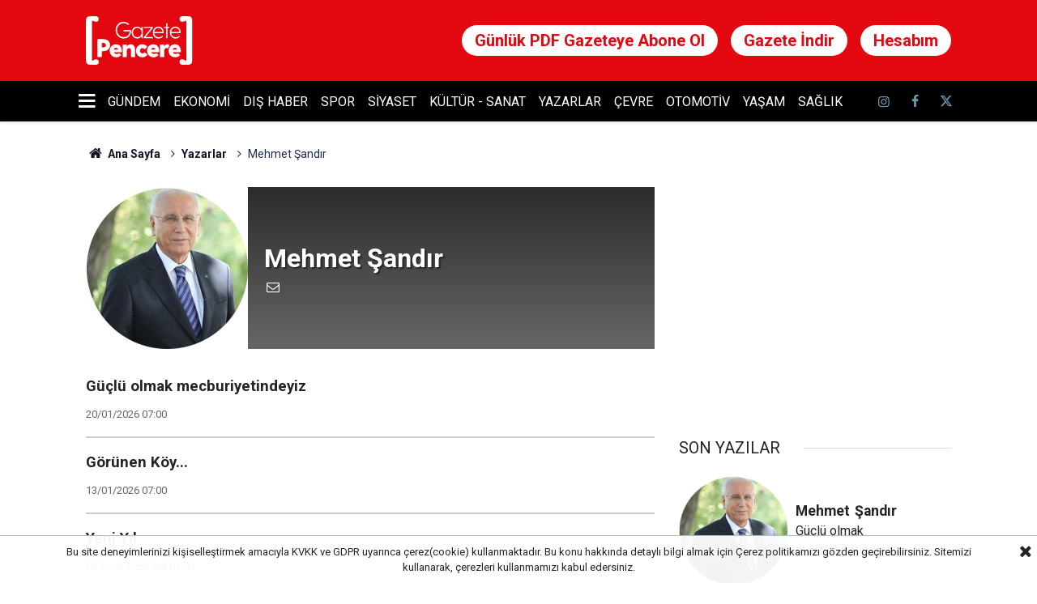

--- FILE ---
content_type: text/html; charset=UTF-8
request_url: https://www.gazetepencere.com/author/mehmet-sandir/
body_size: 10298
content:
<!doctype html>
	<html lang="tr">
	<head>
		<meta charset="utf-8"/>
		<meta http-equiv="X-UA-Compatible" content="IE=edge"/>
		<meta name="viewport" content="width=device-width, initial-scale=1"/>
		<title>Mehmet Şandır - Gazete Pencere</title>
		<meta name="description" content="Mehmet Şandır tarafından Gazete Pencere için yazılan makaleler" />
<link rel="canonical" href="https://www.gazetepencere.com/author/mehmet-sandir" />
<meta property="og:type" content="website" />
<meta property="og:site_name" content="Gazete Pencere" />
<meta property="og:url" content="https://www.gazetepencere.com/author/mehmet-sandir" />
<meta property="og:title" content="Mehmet Şandır" />
<meta property="og:description" content="Mehmet Şandır tarafından Gazete Pencere için yazılan makaleler" />
<meta property="og:image" content="https://cdn.gazetepencere.com/author/7478_b.jpg" />
<meta property="og:image:width" content="200" />
<meta property="og:image:height" content="200" />
		<link rel="alternate" type="application/rss+xml" href="https://www.gazetepencere.com/service/rss.php"/>
		<meta name="robots" content="max-snippet:-1, max-image-preview:large, max-video-preview:-1"/>
		<link rel="manifest" href="/manifest.json"/>
		<meta name="generator" content="CM News 6.0"/>
		<link rel="icon" type="image/png" href="https://www.gazetepencere.com/assets/favicon/favicon-96x96.png" sizes="96x96"/>
		<link rel="icon" type="image/svg+xml" href="https://www.gazetepencere.com/assets/favicon/favicon.svg"/>
		<link rel="shortcut icon" href="https://www.gazetepencere.com/assets/favicon/favicon.ico"/>
		<link rel="apple-touch-icon" sizes="180x180" href="https://www.gazetepencere.com/assets/favicon/apple-touch-icon.png"/>
		<meta name="apple-mobile-web-app-title" content="Gazete Pencere"/>

		<link rel="stylesheet" href="https://www.gazetepencere.com/assets/bundle/2019-main.css?1768564967"/>

		<script>
			const BURL = "https://www.gazetepencere.com/",
				DURL = "https://cdn.gazetepencere.com/";
		</script>

		<script async type="application/javascript" src="https://news.google.com/swg/js/v1/swg-basic.js"></script>

<style>
    .ads-container{
        height: 320px;
    }
    .ads-container.h100{
        height: 100px;
    }
    @media (min-width: 768px) {
        .ads-container, .ads-container.h100{
            height: 250px;
        }
    }
    .banner-pageskin .fixed{
        overflow: hidden;
    }
    
            /* 1. Reklam alanına varsayılan bir sınıf veriyoruz */
    .ozel-reklam-alani {
        display: block;
    }

    /* 2. Eğer body etiketine 'premium-abone' sınıfı eklenirse reklamı GİZLE */
    body.premium-abone .ozel-reklam-alani {
        display: none !important;
        visibility: hidden !important;
        height: 0 !important;
        overflow: hidden !important;
    }
    
    
</style>


    <script>
      (self.SWG_BASIC = self.SWG_BASIC || []).push(basicSubscriptions => {
        
        // Abonelik Durumunu Kontrol Et
        basicSubscriptions.setOnEntitlementsResponse(entitlementsPromise => {
          entitlementsPromise.then(entitlements => {
            
            // Konsola bilgi yazdıralım (Test için F12'den bakabilirsin)
            console.log("Abonelik Durumu:", entitlements);

            // KULLANICI ABONE Mİ? (Subscriber or Contributor)
            if (entitlements.enablesThisWithCacheableEntitlements()) {
              
              console.log("✅ Kullanıcı Abone! Reklamlar gizleniyor.");

              // 1. Google'ın "Abone Ol" kutucuğunu kapat (Gerekirse)
              basicSubscriptions.dismissSwgUI();

              // 2. REKLAM GİZLEME MANTIĞI BURADA
              // Body etiketine sınıf ekliyoruz, CSS bunu görüp reklamı siliyor.
              document.body.classList.add('premium-abone');
            }
          });
        });

    basicSubscriptions.init({
      type: "NewsArticle",
      isPartOfType: ["Product"],
      isPartOfProductId: "CAowrJ2hCw:openaccess",
      clientOptions: { theme: "light", lang: "tr" },
    });
  });
</script>



<script async src="https://www.googletagmanager.com/gtag/js?id=GT-P8ZPPWN"></script>
<script>
    window.dataLayer = window.dataLayer || [];   
    function gtag(){dataLayer.push(arguments);}   
    gtag('js', new Date());    
    gtag('config', 'GT-P8ZPPWN');
</script> <script async src="https://pagead2.googlesyndication.com/pagead/js/adsbygoogle.js?client=ca-pub-2886856568746160" crossorigin="anonymous"></script>

<!-- Basın İlan Sayaç Kodu Başlangıç -->
<script>!function(){var t=document.createElement("script");t.setAttribute("src",'https://cdn.p.analitik.bik.gov.tr/tracker'+(typeof Intl!=="undefined"?(typeof (Intl||"").PluralRules!=="undefined"?'1':typeof Promise!=="undefined"?'2':typeof MutationObserver!=='undefined'?'3':'4'):'4')+'.js'),t.setAttribute("data-website-id","f7982b19-d6d2-4fe7-8703-293b99a1c28a"),t.setAttribute("data-host-url",'//f7982b19-d6d2-4fe7-8703-293b99a1c28a.collector.p.analitik.bik.gov.tr'),document.head.appendChild(t)}();</script>
<!-- Basın İlan Sayaç Kodu Son -->

<script async="async" src="https://securepubads.g.doubleclick.net/tag/js/gpt.js"></script>
<script>

var interstitialSlot;
	window.googletag = window.googletag || {cmd: []};
	googletag.cmd.push(function() {

    	mappingFull = googletag.sizeMapping().
    	addSize([1024, 360], [[970, 250],[970, 90],[728, 250], [728, 90]]).
    	addSize([768, 360], [[728, 250], [728, 90]]).
    	addSize([360, 360], [[320, 100]]).
    	addSize([0, 0], [[320, 100]]).
    	build();
    
        mappingFullSmallHeight = googletag.sizeMapping().
    	addSize([1024, 360], [[970, 250],[970, 90],[728, 250], [728, 90], [700, 140]]).
    	addSize([768, 360], [[728, 250], [728, 90], [700, 140]]).
    	addSize([0, 0], [[320, 100],[300, 100],[320, 150],[300, 150]]).
    	build();
    	
    	
        mappingFullSmallHeight2 = googletag.sizeMapping().
    	addSize([1024, 360], [[970, 90], [728, 90]]).
    	addSize([768, 360], [[728, 90]]).
    	addSize([0, 0], [[320, 50],[300, 50]]).
    	build();
    
    	mappingMiddle = googletag.sizeMapping().
    	addSize([768, 360], [[670, 250], [336, 280], [300, 250] , [320, 100]]).
    	addSize([360, 360], [[336, 280], [300, 250], [320, 100] , [300, 100]]).
    	addSize([0, 0], [[300, 250], [320, 100], [300, 100]]).
    	build();
    
    	mappingSide = googletag.sizeMapping().
    	addSize([360, 360], [[336, 280], [300, 250] , [320, 100] , [300, 100]]).
    	addSize([0, 0], [[300, 250] , [320, 100] , [300, 100]]).
    	build();
    
    	mappingSticky = googletag.sizeMapping().
    	addSize([1024, 360], [0,0]).
    	addSize([0, 0], [[320,100], [320, 150]]).
    	build();
    
    	mappingInterstitial = googletag.sizeMapping().
    	addSize([1024, 360], [800,600]).
    	addSize([0, 0], [320,480]).
    	build();
    
    	mappingPageSkin = googletag.sizeMapping().
    	addSize([1720, 600], [[300, 600],[200, 600],[160, 600],[120, 600]]).
    	addSize([1520, 600], [[200, 600],[160, 600],[120, 600]]).
    	addSize([1440, 600], [[160, 600],[120, 600]]).
    	addSize([1366, 600], [[120, 600]]).
    	addSize([0, 0], []).
    	build();
    	
        interstitialSlot = googletag.defineOutOfPageSlot('.', googletag.enums.OutOfPageFormat.INTERSTITIAL);
    	
    	//interstitialSlot.setForceSafeFrame(true);

        // Slot returns null if the page or device does not support interstitials.
        if (interstitialSlot) {
            interstitialSlot.addService(googletag.pubads());
        }
    
        /*googletag.pubads().addEventListener('slotOnload', function(event) {
            console.log(event);
            console.log(event.slot);
            console.log(interstitialSlot);
            console.log(event.slot.getSlotElementId()); 
            
            if(interstitialSlot === event.slot){
                console.log('interstitialSlot');
                googletag.display(interstitialSlot);
            }
        });*/
        
    });
</script>



<script type="text/javascript" src="https://ads.vidoomy.com/gazetepencere.com_24570.js" async></script>

<script async="async" src="https://securepubads.g.doubleclick.net/tag/js/gpt.js"></script>
<script async="async" src="https://cdn.membrana.media/gzn/ym.js"></script>
<script>
    window.yieldMasterCmd = window.yieldMasterCmd || [];
    window.yieldMasterCmd.push(function() {
        window.yieldMaster.init({
            pageVersionAutodetect: true
        });
    });
</script>

<script type="text/javascript">
!function(){"use strict";function e(e){var t=!(arguments.length>1&&void 0!==arguments[1])||arguments[1],c=document.createElement("script");c.src=e,t?c.type="module":(c.async=!0,c.type="text/javascript",c.setAttribute("nomodule",""));var n=document.getElementsByTagName("script")[0];n.parentNode.insertBefore(c,n)}!function(t,c){!function(t,c,n){var a,o,r;n.accountId=c,null!==(a=t.marfeel)&&void 0!==a||(t.marfeel={}),null!==(o=(r=t.marfeel).cmd)&&void 0!==o||(r.cmd=[]),t.marfeel.config=n;var i="https://sdk.mrf.io/statics";e("".concat(i,"/marfeel-sdk.js?id=").concat(c),!0),e("".concat(i,"/marfeel-sdk.es5.js?id=").concat(c),!1)}(t,c,arguments.length>2&&void 0!==arguments[2]?arguments[2]:{})}(window,6111,{} /* Config */)}();
</script>


<meta name="yandex-verification" content="9cfbe03827bf2ed1" />

<!-- Yandex.Metrika counter -->
<script type="text/javascript" >
   (function(m,e,t,r,i,k,a){m[i]=m[i]||function(){(m[i].a=m[i].a||[]).push(arguments)};
   m[i].l=1*new Date();
   for (var j = 0; j < document.scripts.length; j++) {if (document.scripts[j].src === r) { return; }}
   k=e.createElement(t),a=e.getElementsByTagName(t)[0],k.async=1,k.src=r,a.parentNode.insertBefore(k,a)})
   (window, document, "script", "https://mc.yandex.ru/metrika/tag.js", "ym");

   ym(101789504, "init", {
        clickmap:true,
        trackLinks:true,
        accurateTrackBounce:true
   });
</script>
<noscript><div><img src="https://mc.yandex.ru/watch/101789504" style="position:absolute; left:-9999px;" alt="" /></div></noscript>

<script type="text/javascript">
    (function(c,l,a,r,i,t,y){
        c[a]=c[a]||function(){(c[a].q=c[a].q||[]).push(arguments)};
        t=l.createElement(r);t.async=1;t.src="https://www.clarity.ms/tag/"+i;
        y=l.getElementsByTagName(r)[0];y.parentNode.insertBefore(t,y);
    })(window, document, "clarity", "script", "v1h0db6gz1");
</script>			</head>
	<body class="body-main author-article author">
	
<div class="ozel-reklam-alani">
<!-- AdMatic INTERSTITIAL ads START -->
<ins data-publisher="adm-pub-2387509240" data-ad-network="660d6ba53535bd93b5ba55c2" data-ad-type-id="536142374"  class="adm-ads-area"></ins>
<script type="text/javascript" src="https://static.cdn.admatic.com.tr/showad/showad.min.js"></script>
<!-- AdMatic INTERSTITIAL ads END -->

<dfp-ad data-id="/23113376358/mobil_sticky" data-sizes="[[320, 100], [320, 150]]" data-mapping="mappingSticky" style="width: 100%; display: table; text-align: center; margin: 0 auto;margin-left:0px;z-index:100;left: 0; right: 0;position: fixed;bottom: 0; background: #fff; height:auto !important;"></dfp-ad>
</div>		<header class="main-header">

		<div class="center">
			<div class="container">
				<div class="logo col-auto col-lg-2 p-0">
					<a href="https://www.gazetepencere.com/" rel="home" title="Gazete Pencere">
						<img loading="lazy" src="https://www.gazetepencere.com/assets/logo-dark.svg" alt="Gazete Pencere" width="132" height="60"/>
					</a>
				</div>
				<div class="top-link d-flex">
					<div class="item"><a href="https://abone.gazetepencere.com/">Günlük PDF Gazeteye Abone Ol</a></div>
<div class="item"><a href="https://abone.gazetepencere.com/gazete-pencere-arsiv/">Gazete İndir</a></div>
<div class="item d-none d-sm-block"><a href="https://abone.gazetepencere.com/hesabim/">Hesabım</a></div>

<style>

</style>				</div>
			</div>
		</div>

		<div class="main-nav">
			<div class="container d-flex p-0">
				<div class="dropdown-menu">
					<a class="flex middle" href="#"><i class="icon icon-menu margin-left-md"></i></a>
					<ul class="drop-content box-shadow">
						<li><a href="/resmi-ilanlar" alt="Resmi İlanlar Sayfası">Resmi İlanlar</a></li>
																			<li>
								<a href="/saglik" alt="Sağlık">Sağlık</a>
							</li>
													<li>
								<a href="/yerelden-haberler" alt="Yerelden Haberler">Yerelden Haberler</a>
							</li>
													<li>
								<a href="/bilim-teknoloji" alt="Bilim Ve Teknoloji">Bilim Ve Teknoloji</a>
							</li>
													<li>
								<a href="/egitim" alt="Eğitim">Eğitim</a>
							</li>
													<li>
								<a href="/insan-haklari" alt="İnsan Hakları">İnsan Hakları</a>
							</li>
													<li>
								<a href="/kadin" alt="Kadın">Kadın</a>
							</li>
													<li>
								<a href="/karikatur" alt="İ.Bülent Çelik çiziyor">İ.Bülent Çelik çiziyor</a>
							</li>
													<li>
								<a href="/magazin" alt="Magazin">Magazin</a>
							</li>
													<li>
								<a href="/medya" alt="Medya">Medya</a>
							</li>
													<li>
								<a href="/muhalif-takvimi" alt="Anıl Özgüç&#039;ün Muhalif Takvimi -">Anıl Özgüç'ün Muhalif Takvimi -</a>
							</li>
													<li>
								<a href="/perspektif" alt="Perspektif">Perspektif</a>
							</li>
											</ul>
				</div>
				<nav class="flex middle main-menu">

																																		<div>
							<a href="/gundem" alt="Gündem">Gündem</a>
						</div>
																													<div>
							<a href="/ekonomi" alt="Ekonomi">Ekonomi</a>
						</div>
																													<div>
							<a href="/dis-haber" alt="Dış Haber">Dış Haber</a>
						</div>
																													<div>
							<a href="/spor" alt="Spor">Spor</a>
						</div>
																													<div>
							<a href="/siyaset" alt="Siyaset">Siyaset</a>
						</div>
																													<div>
							<a href="/kultur-sanat" alt="Kültür - Sanat">Kültür - Sanat</a>
						</div>
																													<div>
							<a href="/yazarlar" alt="Yazarlar">Yazarlar</a>
						</div>
																													<div>
							<a href="/cevre" alt="Çevre">Çevre</a>
						</div>
																													<div>
							<a href="/otomotiv" alt="Otomotiv">Otomotiv</a>
						</div>
																													<div>
							<a href="/yasam" alt="Yaşam">Yaşam</a>
						</div>
																													<div>
							<a href="/saglik" alt="Sağlık">Sağlık</a>
						</div>
																	
					<div class="social d-flex ml-4">
													<a class="instagram" href="https://www.instagram.com/gazetepencere?igsh=MTY4dW5uMnRpcnVi" rel="nofollow noopener noreferrer" target="_blank" title="İnstagram ile takip et"><i class="icon icon-instagramm"></i></a>
						
													<a class="facebook" href="https://www.facebook.com/profile.php?id=61553904295762&mibextid=ZbWKwL" rel="nofollow noopener noreferrer" target="_blank" title="Facebook ile takip et"><i class="icon icon-facebook"></i></a>
						
													<a class="twitter" href="https://twitter.com/gazetepencere" rel="nofollow noopener noreferrer" target="_blank" title="Twitter ile takip et"><i class="icon icon-twitter"></i></a>
						
						<a class="search" href="/ara" rel="nofollow noopener noreferrer" target="_blank" title="Site içinde ara"><i class="icon icon-search"></i></a>
					</div>
				</nav>
			</div>
		</div>
	</header>
		<div class="banner-pageskin container">
							<div class="pageskin-left">
					<div class="fixed">
						<div class="ozel-reklam-alani">


<dfp-ad data-id="/23113376358/pageskin-sol" data-sizes="[[160, 600], [200, 600], [300, 600], [120, 600]]" data-mapping="mappingPageSkin" ></dfp-ad>


</div>					</div>
				</div>
			
							<div class="pageskin-right">
					<div class="fixed">
						<div class="ozel-reklam-alani">


<dfp-ad data-id="/23113376358/pageskin-sag" data-sizes="[[160, 600], [200, 600], [300, 600], [120, 600]]" data-mapping="mappingPageSkin" ></dfp-ad>


</div>					</div>
				</div>
					</div>
			<div class="container section-padding-gutter">
		
		<section class="breadcrumbs">
	<ol>
		<li><a href="https://www.gazetepencere.com/"><i class="icon-home"></i> Ana Sayfa</a></li>
														<li><a href="https://www.gazetepencere.com/yazarlar">Yazarlar</a></li>
																<li>Mehmet Şandır</li>
						</ol>
</section>

		<div class="row">
	<div class="col-12 col-lg-8">
		<div class="page-content">

			<div class="author-info">
	<div class="image r1x1">
		<img src="https://cdn.gazetepencere.com/author/7478_b.jpg" alt="Mehmet Şandır"/>
	</div>
	<div class="info">
		<h1 class="name">Mehmet Şandır</h1>
				<div class="author-social">
							<span data-erot="zruzrgfnaqve@tnmrgrcraprer.pbz"></span>
																				</div>
	</div>
</div>
<script>
	document.addEventListener("cmready", function ()
	{
		$('[data-erot]').each(function ()
		{
			let elm = $(this);
			$(this).replaceWith('<a href="mailto:' + elm.attr('data-erot').replace(/[a-zA-Z]/g, function (c)
			{
				return String.fromCharCode((c <= "Z" ? 90 : 122) >= (c = c.charCodeAt(0) + 13) ? c : c - 26);
			}) + '"><i class="icon-mail"></i></a>')
		})
	});
</script>

			
			<section class="article-list">
									<div class="item">
						<a href="/yazarlar/guclu-olmak-mecburiyetindeyiz-686528h">
							<h3>Güçlü olmak mecburiyetindeyiz</h3>
						</a>
						<span class="date">20/01/2026 07:00</span>
					</div>
									<div class="item">
						<a href="/yazarlar/gorunen-koy-685787h">
							<h3>Görünen Köy...</h3>
						</a>
						<span class="date">13/01/2026 07:00</span>
					</div>
									<div class="item">
						<a href="/yazarlar/yeni-yil-685006h">
							<h3>Yeni Yıl</h3>
						</a>
						<span class="date">06 Ocak 2026 Salı 07:00</span>
					</div>
									<div class="item">
						<a href="/yazarlar/muhasebe-684459h">
							<h3>Muhasebe</h3>
						</a>
						<span class="date">30 Aralık 2025 Salı 07:00</span>
					</div>
									<div class="item">
						<a href="/yazarlar/aci-gercekler-683874h">
							<h3>Acı gerçekler...</h3>
						</a>
						<span class="date">23 Aralık 2025 Salı 07:00</span>
					</div>
									<div class="item">
						<a href="/yazarlar/feti-yildiz-dogru-soz-683259h">
							<h3>Feti Yıldız  “Doğru Söz”</h3>
						</a>
						<span class="date">16 Aralık 2025 Salı 07:00</span>
					</div>
									<div class="item">
						<a href="/yazarlar/mesele-682623h">
							<h3>Mesele(!)</h3>
						</a>
						<span class="date">09 Aralık 2025 Salı 07:00</span>
					</div>
									<div class="item">
						<a href="/yazarlar/iznikin-mesaji-681972h">
							<h3>İznik’in mesajı</h3>
						</a>
						<span class="date">02 Aralık 2025 Salı 07:00</span>
					</div>
									<div class="item">
						<a href="/yazarlar/mumkun-mu-681324h">
							<h3>Mümkün mü?</h3>
						</a>
						<span class="date">25 Kasım 2025 Salı 06:59</span>
					</div>
									<div class="item">
						<a href="/yazarlar/gecen-hafta-680677h">
							<h3>Geçen Hafta</h3>
						</a>
						<span class="date">18 Kasım 2025 Salı 07:00</span>
					</div>
									<div class="item">
						<a href="/yazarlar/neler-oluyor-1-680019h">
							<h3>Neler Oluyor?</h3>
						</a>
						<span class="date">11 Kasım 2025 Salı 07:00</span>
					</div>
									<div class="item">
						<a href="/yazarlar/tuzu-kurularin-adaleti-679186h">
							<h3>Tuzu Kuruların Adaleti...</h3>
						</a>
						<span class="date">04 Kasım 2025 Salı 07:00</span>
					</div>
									<div class="item">
						<a href="/yazarlar/cumhuriyet-1-677609h">
							<h3>CUMHURİYET</h3>
						</a>
						<span class="date">28 Ekim 2025 Salı 07:00</span>
					</div>
									<div class="item">
						<a href="/yazarlar/yaman-celiski-675967h">
							<h3>Yaman Çelişki</h3>
						</a>
						<span class="date">21 Ekim 2025 Salı 07:00</span>
					</div>
									<div class="item">
						<a href="/yazarlar/gazze-yangini-674327h">
							<h3>Gazze Yangını</h3>
						</a>
						<span class="date">14 Ekim 2025 Salı 07:00</span>
					</div>
									<div class="item">
						<a href="/yazarlar/gazzede-zulum-672528h">
							<h3>Gazze’de Zulüm...</h3>
						</a>
						<span class="date">07 Ekim 2025 Salı 07:00</span>
					</div>
									<div class="item">
						<a href="/gundem/bu-adam-671843h">
							<h3>...”Bu Adam”</h3>
						</a>
						<span class="date">30 Eylül 2025 Salı 07:00</span>
					</div>
									<div class="item">
						<a href="/yazarlar/insallah-turkiye-degismez-bence-turkiyeyi-cok-degistirdiler-671251h">
							<h3>“İNŞALLAH TÜRKİYE DEĞİŞMEZ”  BENCE; Türkiye’yi çok değiştirdiler(!)</h3>
						</a>
						<span class="date">23 Eylül 2025 Salı 07:00</span>
					</div>
									<div class="item">
						<a href="/yazarlar/israilin-savas-tehdidi-670756h">
							<h3>İSRAİL’İN SAVAŞ TEHDİDİ</h3>
						</a>
						<span class="date">16 Eylül 2025 Salı 07:00</span>
					</div>
									<div class="item">
						<a href="/yazarlar/sivas-ruhu-670185h">
							<h3>Sivas Ruhu</h3>
						</a>
						<span class="date">09 Eylül 2025 Salı 07:00</span>
					</div>
									<div class="item">
						<a href="/yazarlar/ortadogululasmak-tehlikesi-669569h">
							<h3>“Ortadoğululaşmak” Tehlikesi...</h3>
						</a>
						<span class="date">02 Eylül 2025 Salı 07:00</span>
					</div>
									<div class="item">
						<a href="/yazarlar/zafer-haftasi-668936h">
							<h3>Zafer Haftası</h3>
						</a>
						<span class="date">26 Ağustos 2025 Salı 07:00</span>
					</div>
									<div class="item">
						<a href="/yazarlar/adalet-cigligi-668355h">
							<h3>'Adalet Çığlığı'</h3>
						</a>
						<span class="date">19 Ağustos 2025 Salı 07:00</span>
					</div>
									<div class="item">
						<a href="/yazarlar/sahte-devlet-bunu-da-mi-gorecektik-667870h">
							<h3>‘SAHTE DEVLET’  BUNU DA MI GÖRECEKTİK?</h3>
						</a>
						<span class="date">12 Ağustos 2025 Salı 07:00</span>
					</div>
									<div class="item">
						<a href="/yazarlar/yeni-bir-surec-basliyor-667324h">
							<h3>Yeni Bir Süreç Başlıyor!</h3>
						</a>
						<span class="date">05 Ağustos 2025 Salı 07:00</span>
					</div>
									<div class="item">
						<a href="/yazarlar/insanligin-atesle-imtihani-1-666685h">
							<h3>İnsanlığın ateşle imtihanı</h3>
						</a>
						<span class="date">29 Temmuz 2025 Salı 07:00</span>
					</div>
									<div class="item">
						<a href="/yazarlar/unutma-665440h">
							<h3>Unutma!</h3>
						</a>
						<span class="date">15 Temmuz 2025 Salı 07:00</span>
					</div>
									<div class="item">
						<a href="/yazarlar/insanligin-atesle-imtihani-664832h">
							<h3>İnsanlığın ateşle imtihanı</h3>
						</a>
						<span class="date">08 Temmuz 2025 Salı 07:00</span>
					</div>
									<div class="item">
						<a href="/yazarlar/zeytin-agacinin-bitmeyen-cilesi-664138h">
							<h3>Zeytin ağacının bitmeyen çilesi</h3>
						</a>
						<span class="date">01 Temmuz 2025 Salı 07:00</span>
					</div>
									<div class="item">
						<a href="/yazarlar/aman-dikkat-663528h">
							<h3>AMAN DİKKAT!</h3>
						</a>
						<span class="date">24 Haziran 2025 Salı 07:00</span>
					</div>
									<div class="item">
						<a href="/yazarlar/kiyamet-yakin-662884h">
							<h3>Kıyamet Yakın</h3>
						</a>
						<span class="date">17 Haziran 2025 Salı 07:00</span>
					</div>
									<div class="item">
						<a href="/yazarlar/bayram-sevinci-662251h">
							<h3>Bayram Sevinci</h3>
						</a>
						<span class="date">10 Haziran 2025 Salı 07:00</span>
					</div>
									<div class="item">
						<a href="/yazarlar/anayasa-yalani-661760h">
							<h3>ANAYASA YALANI</h3>
						</a>
						<span class="date">03 Haziran 2025 Salı 07:00</span>
					</div>
									<div class="item">
						<a href="/yazarlar/baris-yalani-2-661144h">
							<h3>BARIŞ YALANI-2</h3>
						</a>
						<span class="date">27 Mayıs 2025 Salı 00:45</span>
					</div>
									<div class="item">
						<a href="/yazarlar/savasi-gordum-660528h">
							<h3>SAVAŞI GÖRDÜM</h3>
						</a>
						<span class="date">20 Mayıs 2025 Salı 00:50</span>
					</div>
									<div class="item">
						<a href="/yazarlar/terorsuz-turkiye-hayali-659886h">
							<h3>Terörsüz Türkiye Hayali</h3>
						</a>
						<span class="date">13 Mayıs 2025 Salı 07:00</span>
					</div>
									<div class="item">
						<a href="/yazarlar/siyasetin-kaosu-659212h">
							<h3>Siyasetin Kaosu</h3>
						</a>
						<span class="date">06 Mayıs 2025 Salı 07:00</span>
					</div>
									<div class="item">
						<a href="/yazarlar/su-biterse-tarim-biter-658672h">
							<h3>“Su biterse tarım biter”</h3>
						</a>
						<span class="date">29 Nisan 2025 Salı 07:00</span>
					</div>
									<div class="item">
						<a href="/yazarlar/baris-yalani-657963h">
							<h3>Barış Yalanı(!)</h3>
						</a>
						<span class="date">22 Nisan 2025 Salı 07:00</span>
					</div>
									<div class="item">
						<a href="/yazarlar/turkiyesiz-ortadogu-turksuz-suriye-olmaz-657286h">
							<h3>'Türkiye'siz Ortadoğu' 'Türk'süz Suriye' Olmaz!</h3>
						</a>
						<span class="date">15 Nisan 2025 Salı 07:00</span>
					</div>
									<div class="item">
						<a href="/yazarlar/tenzih-ederim-ancak-656658h">
							<h3>Tenzih ederim(!), ancak...</h3>
						</a>
						<span class="date">08 Nisan 2025 Salı 07:00</span>
					</div>
									<div class="item">
						<a href="/yazarlar/bugun-bayram-1-656072h">
							<h3>Bugün Bayram</h3>
						</a>
						<span class="date">01 Nisan 2025 Salı 07:00</span>
					</div>
									<div class="item">
						<a href="/yazarlar/gecmis-olsun-1-655451h">
							<h3>Geçmiş Olsun(!)</h3>
						</a>
						<span class="date">25 Mart 2025 Salı 07:00</span>
					</div>
									<div class="item">
						<a href="/yazarlar/bela-geliyorum-demez-654732h">
							<h3>Bela(!) Geliyorum Demez...</h3>
						</a>
						<span class="date">18 Mart 2025 Salı 07:00</span>
					</div>
									<div class="item">
						<a href="/yazarlar/tarihi-hatirlatma-653958h">
							<h3>Tarihi Hatırlatma!</h3>
						</a>
						<span class="date">11 Mart 2025 Salı 07:00</span>
					</div>
									<div class="item">
						<a href="/yazarlar/korkmali-miyiz-653205h">
							<h3>Korkmalı Mıyız?</h3>
						</a>
						<span class="date">04 Mart 2025 Salı 07:00</span>
					</div>
									<div class="item">
						<a href="/yazarlar/ali-dogani-kaybettik-652448h">
							<h3>Ali Doğan’ı kaybettik</h3>
						</a>
						<span class="date">25 Şubat 2025 Salı 07:00</span>
					</div>
									<div class="item">
						<a href="/yazarlar/farkinda-misiniz-651663h">
							<h3>Farkında Mısınız?</h3>
						</a>
						<span class="date">18 Şubat 2025 Salı 07:00</span>
					</div>
							</section>
		</div>

		<nav class="paging-3"><ul class="item-container"><li class="item current">1</li><li class="item number"><a href="/author/mehmet-sandir?page=2" rel="page">2</a></li><li class="item number"><a href="/author/mehmet-sandir?page=3" rel="page">3</a></li><li class="item number"><a href="/author/mehmet-sandir?page=4" rel="page">4</a></li><li class="item number"><a href="/author/mehmet-sandir?page=5" rel="page">5</a></li><li class="item number"><a href="/author/mehmet-sandir?page=6" rel="page">6</a></li><li class="item next"><a href="/author/mehmet-sandir?page=2" rel="next" title="Sonraki"><i class="icon-angle-right"></i></a></li></ul></nav>	</div>
	<div class="col-12 col-lg-4">
					<section class="banner banner-side"><div class="ozel-reklam-alani">


<script async src="https://pagead2.googlesyndication.com/pagead/js/adsbygoogle.js?client=ca-pub-2886856568746160"
     crossorigin="anonymous"></script>

<ins class="adsbygoogle"
     style="display:inline-block;width:300px;height:250px"
     data-ad-client="ca-pub-2886856568746160"
     data-ad-slot="8136239149"></ins>
<script>
     (adsbygoogle = window.adsbygoogle || []).push({});
</script>


</div></section>
		<section class="side-content author-side-list">
	<header class="side-caption-2"><span>SON YAZILAR</span></header>
	<div class="row">
					<div class="item col-12 col-md-6 col-lg-12">
				<a href="/yazarlar/guclu-olmak-mecburiyetindeyiz-686528h">
					<div class="image r1x1">
						<img loading="lazy" src="https://cdn.gazetepencere.com/author/7478_b.jpg" alt="Mehmet Şandır"/>
					</div>
					<div class="title title-font">
						<div class="n">Mehmet<span>Şandır</span></div>
						<div class="t">Güçlü olmak mecburiyetindeyiz</div>
					</div>
				</a>
			</div>
					<div class="item col-12 col-md-6 col-lg-12">
				<a href="/yazarlar/ben-oradaydim-sermayesi-686537h">
					<div class="image r1x1">
						<img loading="lazy" src="https://cdn.gazetepencere.com/author/13290_b.jpg" alt="Yağız Kutay"/>
					</div>
					<div class="title title-font">
						<div class="n">Yağız<span>Kutay</span></div>
						<div class="t">Ben oradaydım sermayesi</div>
					</div>
				</a>
			</div>
					<div class="item col-12 col-md-6 col-lg-12">
				<a href="/spor/bir-mucize-lazim-686595h">
					<div class="image r1x1">
						<img loading="lazy" src="https://cdn.gazetepencere.com/author/13279_b.jpg" alt="Niko"/>
					</div>
					<div class="title title-font">
						<div class="n">Niko</div>
						<div class="t">Bir mucize lazım</div>
					</div>
				</a>
			</div>
					<div class="item col-12 col-md-6 col-lg-12">
				<a href="/yazarlar/yerli-payi-29a-dustu-acik-9-milyar-a-kosuyor-686423h">
					<div class="image r1x1">
						<img loading="lazy" src="https://cdn.gazetepencere.com/author/3783_b.jpg" alt="Emre Özpeynirci"/>
					</div>
					<div class="title title-font">
						<div class="n">Emre<span>Özpeynirci</span></div>
						<div class="t">Yerli payı %29’a düştü açık 9 milyar $’a koşuyor</div>
					</div>
				</a>
			</div>
					<div class="item col-12 col-md-6 col-lg-12">
				<a href="/yazarlar/turk-milleti-adina-bir-insanin-yillarini-caldilar-686456h">
					<div class="image r1x1">
						<img loading="lazy" src="https://cdn.gazetepencere.com/author/5560_b.jpg" alt="Haldun Solmaztürk"/>
					</div>
					<div class="title title-font">
						<div class="n">Haldun<span>Solmaztürk</span></div>
						<div class="t">‘Türk milleti adına’ Bir insanın yıllarını çaldılar.!</div>
					</div>
				</a>
			</div>
			</div>
</section>
			<section class="banner banner-side"><div class="ozel-reklam-alani">


<script async src="https://pagead2.googlesyndication.com/pagead/js/adsbygoogle.js?client=ca-pub-2886856568746160"
     crossorigin="anonymous"></script>

<ins class="adsbygoogle"
     style="display:inline-block;width:300px;height:250px"
     data-ad-client="ca-pub-2886856568746160"
     data-ad-slot="8136239149"></ins>
<script>
     (adsbygoogle = window.adsbygoogle || []).push({});
</script>


</div></section>
		<section class="side-content news-side-list ">
		<div class="row">
																<div class="col-12 mb-4 box-02">
						<article class="post-item ia">
			<a href="/gundem/ak-parti-dezenformasyon-demisti-caglayandaki-ibb-karsiti-afisler-kaldirildi-686701h">

						<figure class="imgc">
			<picture>
				<source media="(width <= 430px)" srcset="https://cdn.gazetepencere.com/news_ts/179165.jpg"/>
				<source media="(width <= 702px)" srcset="https://cdn.gazetepencere.com/news_t/179165.jpg"/>
				<source media="(width > 702px)" srcset="https://cdn.gazetepencere.com/news/179165.jpg"/>
				<img loading="lazy" src="https://cdn.gazetepencere.com/news/179165.jpg" alt="AK Parti “dezenformasyon” demişti: Çağlayan&#039;daki İBB karşıtı afişler kaldırıldı" width="702" height="351"/>
			</picture>
		</figure>
		
								<h2 class="t">Çağlayan'daki İBB karşıtı afişler kaldırıldı</h2>
																			</a>
		</article>
					</div>
			
														<div class="col-12 mb-4 box-02">
						<article class="post-item ia">
			<a href="/dis-haber/abdnin-suriye-ozel-temsilcisi-barrack-sdgnin-ortaya-cikis-amaci-sona-ermistir-686696h">

						<figure class="imgc">
			<picture>
				<source media="(width <= 430px)" srcset="https://cdn.gazetepencere.com/news_ts/179159.jpg"/>
				<source media="(width <= 702px)" srcset="https://cdn.gazetepencere.com/news_t/179159.jpg"/>
				<source media="(width > 702px)" srcset="https://cdn.gazetepencere.com/news/179159.jpg"/>
				<img loading="lazy" src="https://cdn.gazetepencere.com/news/179159.jpg" alt="ABD&#039;nin Suriye Özel Temsilcisi Barrack: SDG&#039;nin ortaya çıkış amacı sona ermiştir" width="702" height="351"/>
			</picture>
		</figure>
		
								<h2 class="t">Tom  Barrack'tan 'SDG' açıklaması:</h2>
																			</a>
		</article>
					</div>
			
														<div class="col-12 mb-4 box-02">
						<article class="post-item ia">
			<a href="/siyaset/o-arastirma-sirketinden-bu-kez-genel-secim-anketi-bilal-erdogan-arastirmasi-686694h">

						<figure class="imgc">
			<picture>
				<source media="(width <= 430px)" srcset="https://cdn.gazetepencere.com/news_ts/179157.jpg"/>
				<source media="(width <= 702px)" srcset="https://cdn.gazetepencere.com/news_t/179157.jpg"/>
				<source media="(width > 702px)" srcset="https://cdn.gazetepencere.com/news/179157.jpg"/>
				<img loading="lazy" src="https://cdn.gazetepencere.com/news/179157.jpg" alt="O araştırma şirketinden bu kez genel seçim anketi... Bilal Erdoğan araştırması gündem olmuştu" width="702" height="351"/>
			</picture>
		</figure>
		
								<h2 class="t">O araştırma şirketinden bu kez genel seçim anketi</h2>
																			</a>
		</article>
					</div>
			
														<div class="col-12 mb-4 box-02">
						<article class="post-item ia">
			<a href="/dis-haber/sam-ile-sdg-hasekede-anlasmaya-vardi-686693h">

						<figure class="imgc">
			<picture>
				<source media="(width <= 430px)" srcset="https://cdn.gazetepencere.com/news_ts/179161.jpg"/>
				<source media="(width <= 702px)" srcset="https://cdn.gazetepencere.com/news_t/179161.jpg"/>
				<source media="(width > 702px)" srcset="https://cdn.gazetepencere.com/news/179161.jpg"/>
				<img loading="lazy" src="https://cdn.gazetepencere.com/news/179161.jpg" alt="Şam ile SDG, Haseke&#039;de anlaşmaya vardı!" width="702" height="351"/>
			</picture>
		</figure>
		
								<h2 class="t">Şam ile SDG, Haseke'de anlaşmaya vardı!</h2>
																			</a>
		</article>
					</div>
			
			</div>
</section>
	</div>
</div>
	</div>
	<footer class="base-footer footer-01">
	<div class="nav-top-container">
		<div class="container">
			<div class="row">
				<div class="col-12 col-lg-auto">
					Gazete Pencere &copy; 2019				</div>
				<div class="col-12 col-lg-auto">
					<nav class="nav-footer">

	<div><a href="/" title="Anasayfa">Anasayfa</a></div>
	<div><a href="https://abone.gazetepencere.com/" title="Anasayfa">Abone Ol</a></div>
	<div><a href="/kunye" title="Künye">Künye</a></div>
	<div><a href="/gizlilik-ilkeleri" title="Gizlilik İlkeleri">Gizlilik İlkeleri</a></div>
	<div><a href="/iletisim" title="İletişim">İletişim</a></div>


</nav>				</div>
				<div class="col-12 col-lg-auto">
					<div class="nav-social"><a class="facebook-bg" href="https://www.facebook.com/profile.php?id=61553904295762&mibextid=ZbWKwL" rel="nofollow noopener noreferrer" target="_blank" title="Facebook ile takip et"><i class="icon-facebook"></i></a><a class="twitter-bg" href="https://twitter.com/gazetepencere" rel="nofollow noopener noreferrer" target="_blank" title="Twitter ile takip et"><i class="icon-twitter"></i></a><a class="youtube-bg" href="https://www.youtube.com/channel/UCfeePmjEUo0PvQo7xK2yA_g" rel="nofollow noopener noreferrer" target="_blank" title="Youtube sayfamıza abone ol"><i class="icon-youtube"></i></a><a class="instagram-bg" href="https://www.instagram.com/gazetepencere?igsh=MTY4dW5uMnRpcnVi" rel="nofollow noopener noreferrer" target="_blank" title="Instagram ile takip et"><i class="icon-instagramm"></i></a><a class="rss-bg" href="/service/rss.php" target="_blank" title="RSS, News Feed, Haber Beslemesi"><i class="icon-rss"></i></a></div>				</div>
			</div>
		</div>
	</div>
		<div class="container">
		<div class="row">
			<div class="col cm-sign">
				<i class="icon-cm" title="CM Bilişim Teknolojileri"></i>
				<a href="https://www.cmbilisim.com/haber-portali-20s.htm?utm_referrer=https%3A%2F%2Fwww.gazetepencere.com%2F" target="_blank" title="CMNews Haber Portalı Yazılımı">CM Bilişim</a>
			</div>
		</div>
	</div>
</footer>

<!-- -->
<script type="application/ld+json">
{
    "@context": "http://schema.org",
    "@graph": [
        {
            "@type": "WebSite",
            "url": "https://www.gazetepencere.com/",
            "name": "Gazete Pencere",
            "description": "Son dakika haberleri, siyasi haberler, güncel haberler, ekonomi haberleri, spor haberleri ve tarafsız habercilik Gazete Pencere'de.",
            "potentialAction": {
                "@type": "SearchAction",
                "target": "https://www.gazetepencere.com/ara?key={search_term_string}",
                "query-input": "required name=search_term_string"
            }
        },
        {
            "@type": "Organization",
            "name": "Gazete Pencere",
            "url": "https://www.gazetepencere.com/",
            "image": "https://www.gazetepencere.com/assets/facebook-default-share.png",
            "logo": "https://www.gazetepencere.com/assets/logo-white.svg",
            "sameAs": [
                "https://www.facebook.com/profile.php?id=61553904295762&mibextid=ZbWKwL",
                "https://www.twitter.com/gazetepencere",
                "https://www.instagram.com/gazetepencere?igsh=MTY4dW5uMnRpcnVi"
            ]
        },
        {
            "@type": "BreadcrumbList",
            "itemListElement": [
                {
                    "@type": "ListItem",
                    "position": 1,
                    "name": "Ana Sayfa",
                    "item": "https://www.gazetepencere.com/"
                },
                {
                    "@type": "ListItem",
                    "position": 2,
                    "name": "Yazarlar",
                    "item": "https://www.gazetepencere.com/yazarlar"
                }
            ]
        }
    ]
}
</script>
	<script type="text/javascript" src="https://www.gazetepencere.com/assets/bundle/2019-main.js?1768564967" async></script>
<script type="text/javascript">
var cookiePolicyData = {"expire":"1","link":null,"message":"Bu site deneyimlerinizi ki\u015fiselle\u015ftirmek amac\u0131yla KVKK ve GDPR uyar\u0131nca \u00e7erez(cookie) kullanmaktad\u0131r. Bu konu hakk\u0131nda detayl\u0131 bilgi almak i\u00e7in <a href=\"\/cerez-politikasi\" target=\"_blank\">\u00c7erez politikam\u0131z\u0131<\/a> g\u00f6zden ge\u00e7irebilirsiniz. Sitemizi kullanarak, \u00e7erezleri kullanmam\u0131z\u0131 kabul edersiniz."};
</script>
<!-- -->
	<!-- 0.050747156143188 -->
	<script defer src="https://static.cloudflareinsights.com/beacon.min.js/vcd15cbe7772f49c399c6a5babf22c1241717689176015" integrity="sha512-ZpsOmlRQV6y907TI0dKBHq9Md29nnaEIPlkf84rnaERnq6zvWvPUqr2ft8M1aS28oN72PdrCzSjY4U6VaAw1EQ==" data-cf-beacon='{"version":"2024.11.0","token":"735f215629a24cadbfcfaf88a9e34022","server_timing":{"name":{"cfCacheStatus":true,"cfEdge":true,"cfExtPri":true,"cfL4":true,"cfOrigin":true,"cfSpeedBrain":true},"location_startswith":null}}' crossorigin="anonymous"></script>
</body>
	</html>
	

--- FILE ---
content_type: text/html; charset=utf-8
request_url: https://www.google.com/recaptcha/api2/aframe
body_size: 269
content:
<!DOCTYPE HTML><html><head><meta http-equiv="content-type" content="text/html; charset=UTF-8"></head><body><script nonce="4rbmpDFr0GSfz73XEHKIWA">/** Anti-fraud and anti-abuse applications only. See google.com/recaptcha */ try{var clients={'sodar':'https://pagead2.googlesyndication.com/pagead/sodar?'};window.addEventListener("message",function(a){try{if(a.source===window.parent){var b=JSON.parse(a.data);var c=clients[b['id']];if(c){var d=document.createElement('img');d.src=c+b['params']+'&rc='+(localStorage.getItem("rc::a")?sessionStorage.getItem("rc::b"):"");window.document.body.appendChild(d);sessionStorage.setItem("rc::e",parseInt(sessionStorage.getItem("rc::e")||0)+1);localStorage.setItem("rc::h",'1768933546236');}}}catch(b){}});window.parent.postMessage("_grecaptcha_ready", "*");}catch(b){}</script></body></html>

--- FILE ---
content_type: application/javascript; charset=utf-8
request_url: https://www.gazetepencere.com/assets/bundle/2019-main.js?1768564967
body_size: 65798
content:
(()=>{var t={160(t,e,n){"use strict";t.exports=function(){if("object"==typeof globalThis)return globalThis;var t;try{t=this||new Function("return this")()}catch(t){if("object"==typeof window)return window;if("object"==typeof self)return self;if(void 0!==n.g)return n.g}return t}()},288(t,e,n){var i=n(796);!function(t,e){var n=function(e){this._core=e,this._loaded=[],this._handlers={"initialized.owl.carousel change.owl.carousel resized.owl.carousel":t.proxy(function(e){if(e.namespace&&this._core.settings&&this._core.settings.lazyLoad&&(e.property&&"position"==e.property.name||"initialized"==e.type)){var n=this._core.settings,i=n.center&&Math.ceil(n.items/2)||n.items,r=n.center&&-1*i||0,o=(e.property&&undefined!==e.property.value?e.property.value:this._core.current())+r,s=this._core.clones().length,a=t.proxy(function(t,e){this.load(e)},this);for(n.lazyLoadEager>0&&(i+=n.lazyLoadEager,n.loop&&(o-=n.lazyLoadEager,i++));r++<i;)this.load(s/2+this._core.relative(o)),s&&t.each(this._core.clones(this._core.relative(o)),a),o++}},this)},this._core.options=t.extend({},n.Defaults,this._core.options),this._core.$element.on(this._handlers)};n.Defaults={lazyLoad:!1,lazyLoadEager:0},n.prototype.load=function(n){var i=this._core.$stage.children().eq(n),r=i&&i.find(".owl-lazy");!r||t.inArray(i.get(0),this._loaded)>-1||(r.each(t.proxy(function(n,i){var r,o=t(i),s=e.devicePixelRatio>1&&o.attr("data-src-retina")||o.attr("data-src")||o.attr("data-srcset");this._core.trigger("load",{element:o,url:s},"lazy"),o.is("img")?o.one("load.owl.lazy",t.proxy(function(){o.css("opacity",1),this._core.trigger("loaded",{element:o,url:s},"lazy")},this)).attr("src",s):o.is("source")?o.one("load.owl.lazy",t.proxy(function(){this._core.trigger("loaded",{element:o,url:s},"lazy")},this)).attr("srcset",s):((r=new Image).onload=t.proxy(function(){o.css({"background-image":'url("'+s+'")',opacity:"1"}),this._core.trigger("loaded",{element:o,url:s},"lazy")},this),r.src=s)},this)),this._loaded.push(i.get(0)))},n.prototype.destroy=function(){var t,e;for(t in this.handlers)this._core.$element.off(t,this.handlers[t]);for(e in Object.getOwnPropertyNames(this))"function"!=typeof this[e]&&(this[e]=null)},t.fn.owlCarousel.Constructor.Plugins.Lazy=n}(window.Zepto||i,window,document)},301(t,e,n){var i=n(796);!function(t,e,n){const i=function(e){this._core=e,this._call=null,this._time=0,this._timeout=0,this._paused=!0,this._handlers={"changed.owl.carousel":t.proxy(function(t){t.namespace&&"settings"===t.property.name?this._core.settings.autoplay?this.play():this.stop():t.namespace&&"position"===t.property.name&&this._paused&&(this._time=0)},this),"initialized.owl.carousel":t.proxy(function(t){t.namespace&&this._core.settings.autoplay&&this.play()},this),"play.owl.autoplay":t.proxy(function(t,e,n){t.namespace&&this.play(e,n)},this),"stop.owl.autoplay":t.proxy(function(t){t.namespace&&this.stop()},this),"mouseover.owl.autoplay":t.proxy(function(){this._core.settings.autoplayHoverPause&&this._core.is("rotating")&&this.pause()},this),"mouseleave.owl.autoplay":t.proxy(function(){this._core.settings.autoplayHoverPause&&this._core.is("rotating")&&this.play()},this),"touchstart.owl.core":t.proxy(function(){this._core.settings.autoplay&&this._core.settings.autoplayHoverPause&&this._core.is("rotating")&&this.pause()},this),"touchend.owl.core":t.proxy(function(){this._core.settings.autoplay&&this._core.settings.autoplayHoverPause&&this.play()},this)},this._core.$element.on(this._handlers),this._core.options=t.extend({},i.Defaults,this._core.options)};i.Defaults={autoplay:!1,autoplayTimeout:5e3,autoplayHoverPause:!1,autoplaySpeed:!1},i.prototype._next=function(i){this._call=e.setTimeout(t.proxy(this._next,this,i),this._timeout*(Math.round(this.read()/this._timeout)+1)-this.read()),this._core.is("interacting")||n.hidden||this._core.next(i||this._core.settings.autoplaySpeed)},i.prototype.read=function(){return(new Date).getTime()-this._time},i.prototype.play=function(n,i){let r;this._core.is("rotating")||this._core.enter("rotating"),n=n||this._core.settings.autoplayTimeout,r=Math.min(this._time%(this._timeout||n),n),this._paused?(this._time=this.read(),this._paused=!1):e.clearTimeout(this._call),this._time+=this.read()%n-r,this._timeout=n,this._call=e.setTimeout(t.proxy(this._next,this,i),n-r)},i.prototype.stop=function(){this._core.is("rotating")&&(this._time=0,this._paused=!0,e.clearTimeout(this._call),this._core.leave("rotating"))},i.prototype.pause=function(){this._core.is("rotating")&&!this._paused&&(this._time=this.read(),this._paused=!0,e.clearTimeout(this._call))},i.prototype.destroy=function(){let t,e;for(t in this.stop(),this._handlers)this._core.$element.off(t,this._handlers[t]);for(e in Object.getOwnPropertyNames(this))"function"!=typeof this[e]&&(this[e]=null)},t.fn.owlCarousel.Constructor.Plugins.autoplay=i}(window.Zepto||i,window,document)},330(){firebaseConfig={apiKey:"AIzaSyDl5mzALJNSl7RY1G9cmyATX1V6KQ9e5SQ",authDomain:"gazete-pencere-e8552.firebaseapp.com",projectId:"gazete-pencere-e8552",storageBucket:"gazete-pencere-e8552.appspot.com",messagingSenderId:"966190477064",appId:"1:966190477064:web:6d110ca128b9c45e9406bd",vapidKey:"BOvOex3X7KuP8Or56Tm07NgDoM8XRJOGwdkIavO336rEOd3-vw1hufL3Zphg3yNRf_A-ttMpC8UDwlVydscleOc"}},371(t,e,n){var i=n(796);!function(t){var e=t("<support>").get(0).style,n="Webkit Moz O ms".split(" "),i={transition:{end:{WebkitTransition:"webkitTransitionEnd",MozTransition:"transitionend",OTransition:"oTransitionEnd",transition:"transitionend"}},animation:{end:{WebkitAnimation:"webkitAnimationEnd",MozAnimation:"animationend",OAnimation:"oAnimationEnd",animation:"animationend"}}},r=function(){return!!a("transform")},o=function(){return!!a("perspective")},s=function(){return!!a("animation")};function a(i,r){var o=!1,s=i.charAt(0).toUpperCase()+i.slice(1);return t.each((i+" "+n.join(s+" ")+s).split(" "),function(t,n){if(undefined!==e[n])return o=!r||n,!1}),o}function c(t){return a(t,!0)}(function(){return!!a("transition")})()&&(t.support.transition=new String(c("transition")),t.support.transition.end=i.transition.end[t.support.transition]),s()&&(t.support.animation=new String(c("animation")),t.support.animation.end=i.animation.end[t.support.animation]),r()&&(t.support.transform=new String(c("transform")),t.support.transform3d=o())}(window.Zepto||i,window,document)},414(t,e,n){var i,r=n(796);(i=r).fn.infinityGallery=function(t){const e=i(this);if(!e.length)return this;let n,r,o,s,a=!0,c=!0;e.addClass("loaded"),n=i("> figure[data-order]:first",e),r=i("> figure[data-order]:last",e),i("button.sh",e).click(function(){!function(t){let e;e="https://wa.me/";const n=i(t).data("type"),r=i(t).closest("figure"),o=encodeURIComponent(i("img",r).attr("src")),s=encodeURIComponent(i('meta[property="og:title"]').attr("content")),a=encodeURIComponent(document.location.href);switch(n){case"facebook":window.open("https://www.facebook.com/sharer/sharer.php?u="+a,"face-share","width=605,height=370");break;case"twitter":window.open("https://twitter.com/intent/tweet?text="+s+"&url="+a,"_blank","");break;case"pinterest":window.open("https://www.pinterest.com/pin/create/link/?url="+a+"&media="+o+"&description="+s,"_blank","");break;case"whatsapp":window.open("https://wa.me/send?text="+s+" - "+a,"_blank","")}}(this)}),i(window).scroll(function(){s=i(document).scrollTop(),function(){const t=i("> figure[data-order]",e),n={};let r;t.each(function(){n[i(this).attr("data-order")]=i(this).offset().top});for(const e in n){if(s<n[e]-screen.height/2){r=1===e?1:e-1;break}if(e===t.last().attr("data-order")){r=e;break}}o!==r&&(o=r,function(){let t=o<2?e.data("url"):e.data("url")+"?page="+o;window.history.replaceState({page:o},i(document).prop("title"),t),t=t.replace(BURL,"");const n=i(document).prop("title");if("undefined"!=typeof gtag){let e="";Object.keys(google_tag_manager).map(function(t,n){if(t.startsWith("UA-")||t.startsWith("G-")||t.startsWith("GTM-"))return e=t,!1}),e&&gtag("config",e,{page_title:n,page_path:"/"+t})}else"undefined"!=typeof ga&&(ga("set","title",n),ga("set","page","/"+t),ga("send","pageview"));o%3==2&&"undefined"!=typeof slots&&i.each(slots,function(t){googletag.pubads().refresh([slots[t]])})}(),c=!1)}(),a&&(a=!1,s>r.offset().top?(r.data("order"),e.data("count")):s<n.offset().top+n.height()/2&&n.data("order"),a=!0)})}},477(){webPushConfig={overlayPromptExpire:0,overlayText:"Son dakika haberlerden ve faydalı bilgilerden haberdar olmak ister misin?",overlayCancelText:"Daha Sonra",overlayOkText:"EVET",worker:"sw-cmpush.js"}},586(){document.addEventListener("copy",t=>{var e;if(!document.querySelector(".article-detail"))return;const n=document.getSelection();if(!n||!n.rangeCount)return;if(n.toString().length<300)return;const i=n.getRangeAt(0).cloneContents(),r=document.createElement("div");r.appendChild(i),r.querySelectorAll(".banner, script").forEach(t=>t.remove()),r.querySelectorAll("*").forEach(t=>function(t){let e=arguments.length>1&&void 0!==arguments[1]?arguments[1]:[];for(const n of Array.from(t.attributes))e.includes(n.name)||t.removeAttribute(n.name)}(t,["id","class","property"]));const o=(null===(e=document.querySelector('meta[property="og:title"]'))||void 0===e?void 0:e.content)||document.title,s=document.createElement("p");s.innerHTML='Kaynak: <a href="'.concat(document.location.href,'" target="_blank" rel="noopener noreferrer">').concat(o,"</a>"),r.appendChild(s),t.clipboardData.setData("text/plain",r.textContent),t.clipboardData.setData("text/html",r.innerHTML),t.preventDefault()})},610(t,e,n){var i,r=n(796);(i=r).fn.infinityScroll=function(t){const e=this,n=i(e);if(!n.length)return this;e.settings=i.extend({},{item:"> article",urls:[],loading:!0,analytics:!1,loadingText:"Yükleniyor...",writeCapture:!1,timeOut:1,position:"down",maxPage:10,lastURL:"",contentSelector:"",sendOrder:!0,dataFunc:null,onChangeUrl:function(){},onDataLoad:function(){},threshold:0},t);let r=0,o=0,s=0,a=0;const c=i(e.settings.item,n).first();let l,u=i(e.settings.item,n).last(),d=!1,h=0,p="",f="";const g=[];function m(){let t;i(e.settings.item,n).each(function(e){const n=i(this).offset().top,r=i(this).height();n<=s-i(window).height()/2&&s<=n+r+i(window).height()/2&&(t=i(this))});let o=i(t).data("url");const a=i(t).data("title");if(""!==o&&void 0!==o&&f!==o){r++;const n=o;if("undefined"!=typeof gtag?gtag("event","Next Page",{event_category:"Infinity Scroll",event_label:"Sayfa "+r,value:r}):"undefined"!=typeof ga&&ga("send","event",{eventCategory:"Infinity Scroll",eventAction:"Next Page",eventLabel:"Sayfa "+r,eventValue:r,nonInteraction:!1}),function(t,n){const r={type:"article",url:n};i.inArray(n,e.settings.urls)<0?(e.settings.urls.push(n),window.history.replaceState(r,t,n)):window.history.replaceState(r,t,n),f=n,document.title=t}(a,n),p===e.settings.position){if(o=o.replace(BURL,""),"undefined"!=typeof gtag&&gtag("event","page_view",{page_title:a,page_location:n,page_path:"/"+o}),"undefined"!=typeof Ya&&"undefined"!=typeof ym){const t=Ya._metrika.getCounters();for(const e in t)ym(t[e].id,"hit","/"+o,{title:a,referer:window.location.href})}e.settings.onChangeUrl(t),document.dispatchEvent(new CustomEvent("cm-infinity-scroll-changed"))}}}return function(){const t=n.data("pages")||[];i.each(t,function(t,e){g.push(e)}),f=c.data("url"),e.settings.urls.push(c.data("url")),i(window).scroll(function(){a=n.prop("scrollHeight")+n.offset().top,s=i(window).scrollTop(),"down"===e.settings.position&&(s+=window.innerHeight),p=s>h?"down":"up",h=s,("down"===e.settings.position&&s>=a-e.settings.threshold||"up"===e.settings.position&&s>=a-100)&&(d||(d=!0,function(){if(l)return!1;if(o>=e.settings.maxPage||o===g.length)return void(e.settings.lastURL&&(window.location=e.settings.lastURL));l=!0;const t=u.data("order");let r="";if(u.data("next"))r=u.data("next");else{let t=e.settings.urls.length-1;do{try{r=BURL+g[t].link,t++}catch(t){r="";break}}while(-1!==e.settings.urls.indexOf(r))}if(""===r)return l=!1,!1;if(null==e.settings.dataFunc){let s="";e.settings.sendOrder&&(s="order="+t),i.ajax({cache:!0,type:"GET",url:r,data:s,dataType:"html",success:async function(t){if(l=!1,""!==t){orgResponse=t,e.settings.contentSelector&&(t=i(t).find(e.settings.contentSelector).prop("outerHTML")),e.settings.onDataLoad(u,orgResponse);const r=new CustomEvent("onInfinityScrollBeforeNewPage",{detail:{elm:n,response:t}});await document.dispatchEvent(r),t=r.detail.response,n.append(t),m(),u=i(e.settings.item,n).last(),o++,e.settings.onDataLoad(u,orgResponse)}}})}else response=e.settings.dataFunc(n),l=!1,n.append(response),m(),u=i(e.settings.item,n).last(),o++,e.settings.onDataLoad(u)}(),d=!1)),d||(d=!0,m(),d=!1)})}(),e}},640(t,e,n){var i=n(796);!function(t,e){"use strict";const n=function(e){this._core=e,this._initialized=!1,this._pages=[],this._controls={},this._templates=[],this.$element=this._core.$element,this._overrides={next:this._core.next,prev:this._core.prev,to:this._core.to},this._handlers={"prepared.owl.carousel":t.proxy(function(e){e.namespace&&this._core.settings.dotsData&&this._templates.push('<div class="'+this._core.settings.dotClass+'">'+t(e.content).find("[data-dot]").addBack("[data-dot]").attr("data-dot")+"</div>")},this),"added.owl.carousel":t.proxy(function(t){t.namespace&&this._core.settings.dotsData&&this._templates.splice(t.position,0,this._templates.pop())},this),"remove.owl.carousel":t.proxy(function(t){t.namespace&&this._core.settings.dotsData&&this._templates.splice(t.position,1)},this),"changed.owl.carousel":t.proxy(function(t){t.namespace&&"position"==t.property.name&&this.draw()},this),"initialized.owl.carousel":t.proxy(function(t){t.namespace&&!this._initialized&&(this._core.trigger("initialize",null,"navigation"),this.initialize(),this.update(),this.draw(),this._initialized=!0,this._core.trigger("initialized",null,"navigation"))},this),"refreshed.owl.carousel":t.proxy(function(t){t.namespace&&this._initialized&&(this._core.trigger("refresh",null,"navigation"),this.update(),this.draw(),this._core.trigger("refreshed",null,"navigation"))},this)},this._core.options=t.extend({},n.Defaults,this._core.options),this.$element.on(this._handlers)};n.Defaults={nav:!1,navText:['<span aria-label="Previous">&#x2039;</span>','<span aria-label="Next">&#x203a;</span>'],navSpeed:!1,navElement:'button type="button" role="presentation"',navContainer:!1,navContainerClass:"owl-nav",navClass:["owl-prev","owl-next"],slideBy:1,dotClass:"owl-dot",dotsClass:"owl-dots",dots:!0,dotsEach:!1,dotsData:!1,dotsSpeed:!1,dotsContainer:!1,uiEvent:"click"},n.prototype.initialize=function(){let n,i=this._core.settings,r="click";for(n in this._controls.$relative=(i.navContainer?t(i.navContainer):t("<div>").addClass(i.navContainerClass).appendTo(this.$element)).addClass("disabled"),this._controls.$previous=t("<"+i.navElement+' aria-label="Geri">').addClass(i.navClass[0]).html(i.navText[0]).prependTo(this._controls.$relative).on("click",t.proxy(function(t){this.prev(i.navSpeed)},this)),this._controls.$next=t("<"+i.navElement+' aria-label="İleri">').addClass(i.navClass[1]).html(i.navText[1]).appendTo(this._controls.$relative).on("click",t.proxy(function(t){this.next(i.navSpeed)},this)),i.dotsData||(this._templates=[t('<button role="button">').addClass(i.dotClass).append(t("<span>")).prop("outerHTML")]),this._controls.$absolute=(i.dotsContainer?t(t(i.dotsContainer,this.$element.parent())):t("<div>").addClass(i.dotsClass).appendTo(this.$element)).addClass("disabled"),r="hover"==i.uiEvent?"mouseenter":"click",this._controls.$absolute.on(r,"button",t.proxy(function(e){const n=t(e.target).parent().is(this._controls.$absolute)?t(e.target).index():t(e.target).parent().index();e.preventDefault(),this.to(n,i.dotsSpeed)},this)),"mouseenter"==r&&this._controls.$absolute.on("click","button",t.proxy(function(n){let r=t(n.target).parent().is(this._controls.$absolute)?t(n.target).index():t(n.target).parent().index();!0===i.loop&&(r+=2);const o=t(".owl-item:nth-child("+(r+1)+")",this.$element);if(o){const n=t("a",o).first();if(n&&n.attr("href")){const t=n.attr("href");"_blank"===n.attr("target")?e.open(t,"_blank","noopener,noreferrer"):e.location=t}}},this)),this._overrides)this._core[n]=t.proxy(this[n],this)},n.prototype.destroy=function(){let t,e,n,i,r;for(t in r=this._core.settings,this._handlers)this.$element.off(t,this._handlers[t]);for(e in this._controls)"$relative"===e&&r.navContainer?this._controls[e].html(""):this._controls[e].remove();for(i in this.overides)this._core[i]=this._overrides[i];for(n in Object.getOwnPropertyNames(this))"function"!=typeof this[n]&&(this[n]=null)},n.prototype.update=function(){let t,e,n,i=this._core.clones().length/2,r=i+this._core.items().length,o=this._core.maximum(!0),s=this._core.settings,a=s.center||s.autoWidth||s.dotsData?1:s.dotsEach||s.items;if("page"!==s.slideBy&&(s.slideBy=Math.min(s.slideBy,s.items)),s.dots||"page"==s.slideBy)for(this._pages=[],t=i,e=0,n=0;t<r;t++){if(e>=a||0===e){if(this._pages.push({start:Math.min(o,t-i),end:t-i+a-1}),Math.min(o,t-i)===o)break;e=0,++n}e+=this._core.mergers(this._core.relative(t))}},n.prototype.draw=function(){let e,n=this._core.settings,i=this._core.items().length<=n.items,r=this._core.relative(this._core.current()),o=n.loop||n.rewind;this._controls.$relative.toggleClass("disabled",!n.nav||i),n.nav&&(this._controls.$previous.toggleClass("disabled",!o&&r<=this._core.minimum(!0)),this._controls.$next.toggleClass("disabled",!o&&r>=this._core.maximum(!0))),this._controls.$absolute.toggleClass("disabled",!n.dots||i),n.dots&&(e=this._pages.length-this._controls.$absolute.children().length,n.dotsData&&0!==e?this._controls.$absolute.html(this._templates.join("")):e>0?this._controls.$absolute.append(new Array(e+1).join(this._templates[0])):e<0&&this._controls.$absolute.children().slice(e).remove(),this._controls.$absolute.find(".active").removeClass("active"),this._controls.$absolute.children().eq(t.inArray(this.current(),this._pages)).addClass("active"))},n.prototype.onTrigger=function(e){const n=this._core.settings;e.page={index:t.inArray(this.current(),this._pages),count:this._pages.length,size:n&&(n.center||n.autoWidth||n.dotsData?1:n.dotsEach||n.items)}},n.prototype.current=function(){const e=this._core.relative(this._core.current());return t.grep(this._pages,t.proxy(function(t,n){return t.start<=e&&t.end>=e},this)).pop()},n.prototype.getPosition=function(e){let n,i,r=this._core.settings;return"page"==r.slideBy?(n=t.inArray(this.current(),this._pages),i=this._pages.length,e?++n:--n,n=this._pages[(n%i+i)%i].start):(n=this._core.relative(this._core.current()),i=this._core.items().length,e?n+=r.slideBy:n-=r.slideBy),n},n.prototype.next=function(e){t.proxy(this._overrides.to,this._core)(this.getPosition(!0),e)},n.prototype.prev=function(e){t.proxy(this._overrides.to,this._core)(this.getPosition(!1),e)},n.prototype.to=function(e,n,i){let r;!i&&this._pages.length?(r=this._pages.length,t.proxy(this._overrides.to,this._core)(this._pages[(e%r+r)%r].start,n)):t.proxy(this._overrides.to,this._core)(e,n)},t.fn.owlCarousel.Constructor.Plugins.Navigation=n}(window.Zepto||i,window,document)},652(t,e,n){var i=n(796),r=n(796);!function(t,e,n,r){function o(e,n){this.settings=null,this.options=t.extend({},o.Defaults,n),this.$element=t(e),this._handlers={},this._plugins={},this._supress={},this._current=null,this._speed=null,this._coordinates=[],this._breakpoint=null,this._width=null,this._items=[],this._clones=[],this._mergers=[],this._widths=[],this._invalidated={},this._pipe=[],this._drag={time:null,target:null,pointer:null,stage:{start:null,current:null},direction:null},this._states={current:{},tags:{initializing:["busy"],animating:["busy"],dragging:["interacting"]}},t.each(["onResize","onThrottledResize"],t.proxy(function(e,n){this._handlers[n]=t.proxy(this[n],this)},this)),t.each(o.Plugins,t.proxy(function(t,e){this._plugins[t.charAt(0).toLowerCase()+t.slice(1)]=new e(this)},this)),t.each(o.Workers,t.proxy(function(e,n){this._pipe.push({filter:n.filter,run:t.proxy(n.run,this)})},this)),this.setup(),this.initialize()}o.Defaults={items:3,loop:!1,center:!1,rewind:!1,checkVisibility:!0,mouseDrag:!0,touchDrag:!0,pullDrag:!0,freeDrag:!1,margin:0,stagePadding:0,merge:!1,mergeFit:!0,autoWidth:!1,startPosition:0,rtl:!1,smartSpeed:250,fluidSpeed:!1,dragEndSpeed:!1,responsive:{},responsiveRefreshRate:200,responsiveBaseElement:e,fallbackEasing:"swing",slideTransition:"",info:!1,nestedItemSelector:!1,itemElement:"div",stageElement:"div",refreshClass:"owl-refresh",loadedClass:"owl-loaded",loadingClass:"owl-loading",rtlClass:"owl-rtl",responsiveClass:"owl-responsive",dragClass:"owl-drag",itemClass:"owl-item",stageClass:"owl-stage",stageOuterClass:"owl-stage-outer",grabClass:"owl-grab"},o.Width={Default:"default",Inner:"inner",Outer:"outer"},o.Type={Event:"event",State:"state"},o.Plugins={},o.Workers=[{filter:["width","settings"],run:function(){this._width=this.$element.width()}},{filter:["width","items","settings"],run:function(t){t.current=this._items&&this._items[this.relative(this._current)]}},{filter:["items","settings"],run:function(){this.$stage.children(".cloned").remove()}},{filter:["width","items","settings"],run:function(t){var e=this.settings.margin||"",n=!this.settings.autoWidth,i=this.settings.rtl,r={width:"auto","margin-left":i?e:"","margin-right":i?"":e};!n&&this.$stage.children().css(r),t.css=r}},{filter:["width","items","settings"],run:function(t){var e=(this.width()/this.settings.items).toFixed(3)-this.settings.margin,n=null,i=this._items.length,r=!this.settings.autoWidth,o=[];for(t.items={merge:!1,width:e};i--;)n=this._mergers[i],n=this.settings.mergeFit&&Math.min(n,this.settings.items)||n,t.items.merge=n>1||t.items.merge,o[i]=r?e*n:this._items[i].width();this._widths=o}},{filter:["items","settings"],run:function(){var e=[],n=this._items,i=this.settings,r=Math.max(2*i.items,4),o=2*Math.ceil(n.length/2),s=i.loop&&n.length?i.rewind?r:Math.max(r,o):0,a="",c="";for(s/=2;s>0;)e.push(this.normalize(e.length/2,!0)),a+=n[e[e.length-1]][0].outerHTML,e.push(this.normalize(n.length-1-(e.length-1)/2,!0)),c=n[e[e.length-1]][0].outerHTML+c,s-=1;this._clones=e,t(a).addClass("cloned").appendTo(this.$stage),t(c).addClass("cloned").prependTo(this.$stage)}},{filter:["width","items","settings"],run:function(){for(var t=this.settings.rtl?1:-1,e=this._clones.length+this._items.length,n=-1,i=0,r=0,o=[];++n<e;)i=o[n-1]||0,r=this._widths[this.relative(n)]+this.settings.margin,o.push(i+r*t);this._coordinates=o}},{filter:["width","items","settings"],run:function(){var t=this.settings.stagePadding,e=this._coordinates,n={width:Math.ceil(Math.abs(e[e.length-1]))+2*t,"padding-left":t||"","padding-right":t||""};this.$stage.css(n)}},{filter:["width","items","settings"],run:function(t){var e=this._coordinates.length,n=!this.settings.autoWidth,i=this.$stage.children();if(n&&t.items.merge)for(;e--;)t.css.width=this._widths[this.relative(e)],i.eq(e).css(t.css);else n&&(t.css.width=t.items.width,i.css(t.css))}},{filter:["items"],run:function(){this._coordinates.length<1&&this.$stage.removeAttr("style")}},{filter:["width","items","settings"],run:function(t){t.current=t.current?this.$stage.children().index(t.current):0,t.current=Math.max(this.minimum(),Math.min(this.maximum(),t.current)),this.reset(t.current)}},{filter:["position"],run:function(){this.animate(this.coordinates(this._current))}},{filter:["width","position","items","settings"],run:function(){var t,e,n,i,r=this.settings.rtl?1:-1,o=2*this.settings.stagePadding,s=this.coordinates(this.current())+o,a=s+this.width()*r,c=[];for(n=0,i=this._coordinates.length;n<i;n++)t=this._coordinates[n-1]||0,e=Math.abs(this._coordinates[n])+o*r,(this.op(t,"<=",s)&&this.op(t,">",a)||this.op(e,"<",s)&&this.op(e,">",a))&&c.push(n);this.$stage.children(".active").removeClass("active"),this.$stage.children(":eq("+c.join("), :eq(")+")").addClass("active"),this.$stage.children(".center").removeClass("center"),this.settings.center&&this.$stage.children().eq(this.current()).addClass("center")}}],o.prototype.initializeStage=function(){this.$stage=this.$element.find("."+this.settings.stageClass),this.$stage.length||(this.$element.addClass(this.options.loadingClass),this.$stage=t("<"+this.settings.stageElement+">",{class:this.settings.stageClass}).wrap(t("<div/>",{class:this.settings.stageOuterClass})),this.$element.append(this.$stage.parent()))},o.prototype.initializeItems=function(){var e=this.$element.find(".owl-item");if(e.length)return this._items=e.get().map(function(e){return t(e)}),this._mergers=this._items.map(function(){return 1}),void this.refresh();this.replace(this.$element.children().not(this.$stage.parent())),this.isVisible()?this.refresh():this.invalidate("width"),this.$element.removeClass(this.options.loadingClass).addClass(this.options.loadedClass)},o.prototype.initialize=function(){var t,e,n;(this.enter("initializing"),this.trigger("initialize"),this.$element.toggleClass(this.settings.rtlClass,this.settings.rtl),this.settings.autoWidth&&!this.is("pre-loading"))&&(t=this.$element.find("img"),e=this.settings.nestedItemSelector?"."+this.settings.nestedItemSelector:r,n=this.$element.children(e).width(),t.length&&n<=0&&this.preloadAutoWidthImages(t));this.initializeStage(),this.initializeItems(),this.registerEventHandlers(),this.leave("initializing"),this.trigger("initialized")},o.prototype.isVisible=function(){return!this.settings.checkVisibility||this.$element.is(":visible")},o.prototype.setup=function(){var e=this.viewport(),n=this.options.responsive,i=-1,r=null;n?(t.each(n,function(t){t<=e&&t>i&&(i=Number(t))}),"function"==typeof(r=t.extend({},this.options,n[i])).stagePadding&&(r.stagePadding=r.stagePadding()),delete r.responsive,r.responsiveClass&&this.$element.attr("class",this.$element.attr("class").replace(new RegExp("("+this.options.responsiveClass+"-)\\S+\\s","g"),"$1"+i))):r=t.extend({},this.options),this.trigger("change",{property:{name:"settings",value:r}}),this._breakpoint=i,this.settings=r,this.invalidate("settings"),this.trigger("changed",{property:{name:"settings",value:this.settings}})},o.prototype.optionsLogic=function(){this.settings.autoWidth&&(this.settings.stagePadding=!1,this.settings.merge=!1)},o.prototype.prepare=function(e){var n=this.trigger("prepare",{content:e});return n.data||(n.data=t("<"+this.settings.itemElement+"/>").addClass(this.options.itemClass).append(e)),this.trigger("prepared",{content:n.data}),n.data},o.prototype.update=function(){for(var e=0,n=this._pipe.length,i=t.proxy(function(t){return this[t]},this._invalidated),r={};e<n;)(this._invalidated.all||t.grep(this._pipe[e].filter,i).length>0)&&this._pipe[e].run(r),e++;this._invalidated={},!this.is("valid")&&this.enter("valid")},o.prototype.width=function(t){switch(t=t||o.Width.Default){case o.Width.Inner:case o.Width.Outer:return this._width;default:return this._width-2*this.settings.stagePadding+this.settings.margin}},o.prototype.refresh=function(){this.enter("refreshing"),this.trigger("refresh"),this.setup(),this.optionsLogic(),this.$element.addClass(this.options.refreshClass),this.update(),this.$element.removeClass(this.options.refreshClass),this.leave("refreshing"),this.trigger("refreshed")},o.prototype.onThrottledResize=function(){e.clearTimeout(this.resizeTimer),this.resizeTimer=e.setTimeout(this._handlers.onResize,this.settings.responsiveRefreshRate)},o.prototype.onResize=function(){return!!this._items.length&&(this._width!==this.$element.width()&&(!!this.isVisible()&&(this.enter("resizing"),this.trigger("resize").isDefaultPrevented()?(this.leave("resizing"),!1):(this.invalidate("width"),this.refresh(),this.leave("resizing"),void this.trigger("resized")))))},o.prototype.registerEventHandlers=function(){t.support.transition&&this.$stage.on(t.support.transition.end+".owl.core",t.proxy(this.onTransitionEnd,this)),!1!==this.settings.responsive&&this.on(e,"resize",this._handlers.onThrottledResize),this.settings.mouseDrag&&(this.$element.addClass(this.options.dragClass),this.$stage.on("mousedown.owl.core",t.proxy(this.onDragStart,this)),this.$stage.on("dragstart.owl.core selectstart.owl.core",function(){return!1})),this.settings.touchDrag&&(this.$stage.on("touchstart.owl.core",t.proxy(this.onDragStart,this)),this.$stage.on("touchcancel.owl.core",t.proxy(this.onDragEnd,this)))},o.prototype.onDragStart=function(e){var i=null;3!==e.which&&(t.support.transform?i={x:(i=this.$stage.css("transform").replace(/.*\(|\)| /g,"").split(","))[16===i.length?12:4],y:i[16===i.length?13:5]}:(i=this.$stage.position(),i={x:this.settings.rtl?i.left+this.$stage.width()-this.width()+this.settings.margin:i.left,y:i.top}),this.is("animating")&&(t.support.transform?this.animate(i.x):this.$stage.stop(),this.invalidate("position")),this.$element.toggleClass(this.options.grabClass,"mousedown"===e.type),this.speed(0),this._drag.time=(new Date).getTime(),this._drag.target=t(e.target),this._drag.stage.start=i,this._drag.stage.current=i,this._drag.pointer=this.pointer(e),t(n).on("mouseup.owl.core touchend.owl.core",t.proxy(this.onDragEnd,this)),t(n).one("mousemove.owl.core touchmove.owl.core",t.proxy(function(e){var i=this.difference(this._drag.pointer,this.pointer(e));t(n).on("mousemove.owl.core touchmove.owl.core",t.proxy(this.onDragMove,this)),Math.abs(i.x)<Math.abs(i.y)&&this.is("valid")||(e.preventDefault(),this.enter("dragging"),this.trigger("drag"))},this)))},o.prototype.onDragMove=function(t){var e=null,n=null,i=null,r=this.difference(this._drag.pointer,this.pointer(t)),o=this.difference(this._drag.stage.start,r);this.is("dragging")&&(t.preventDefault(),this.settings.loop?(e=this.coordinates(this.minimum()),n=this.coordinates(this.maximum()+1)-e,o.x=((o.x-e)%n+n)%n+e):(e=this.settings.rtl?this.coordinates(this.maximum()):this.coordinates(this.minimum()),n=this.settings.rtl?this.coordinates(this.minimum()):this.coordinates(this.maximum()),i=this.settings.pullDrag?-1*r.x/5:0,o.x=Math.max(Math.min(o.x,e+i),n+i)),this._drag.stage.current=o,this.animate(o.x))},o.prototype.onDragEnd=function(e){var i=this.difference(this._drag.pointer,this.pointer(e)),r=this._drag.stage.current,o=i.x>0^this.settings.rtl?"left":"right";t(n).off(".owl.core"),this.$element.removeClass(this.options.grabClass),(0!==i.x&&this.is("dragging")||!this.is("valid"))&&(this.speed(this.settings.dragEndSpeed||this.settings.smartSpeed),this.current(this.closest(r.x,0!==i.x?o:this._drag.direction)),this.invalidate("position"),this.update(),this._drag.direction=o,(Math.abs(i.x)>3||(new Date).getTime()-this._drag.time>300)&&this._drag.target.one("click.owl.core",function(){return!1})),this.is("dragging")&&(this.leave("dragging"),this.trigger("dragged"))},o.prototype.closest=function(e,n){var i=-1,o=this.width(),s=this.coordinates();return this.settings.freeDrag||t.each(s,t.proxy(function(t,a){return"left"===n&&e>a-30&&e<a+30?i=t:"right"===n&&e>a-o-30&&e<a-o+30?i=t+1:this.op(e,"<",a)&&this.op(e,">",s[t+1]!==r?s[t+1]:a-o)&&(i="left"===n?t+1:t),-1===i},this)),this.settings.loop||(this.op(e,">",s[this.minimum()])?i=e=this.minimum():this.op(e,"<",s[this.maximum()])&&(i=e=this.maximum())),i},o.prototype.animate=function(e){var n=this.speed()>0;this.is("animating")&&this.onTransitionEnd(),n&&(this.enter("animating"),this.trigger("translate")),t.support.transform3d&&t.support.transition?this.$stage.css({transform:"translate3d("+e+"px,0px,0px)",transition:this.speed()/1e3+"s"+(this.settings.slideTransition?" "+this.settings.slideTransition:"")}):n?this.$stage.animate({left:e+"px"},this.speed(),this.settings.fallbackEasing,t.proxy(this.onTransitionEnd,this)):this.$stage.css({left:e+"px"})},o.prototype.is=function(t){return this._states.current[t]&&this._states.current[t]>0},o.prototype.current=function(t){if(t===r)return this._current;if(0===this._items.length)return r;if(t=this.normalize(t),this._current!==t){var e=this.trigger("change",{property:{name:"position",value:t}});e.data!==r&&(t=this.normalize(e.data)),this._current=t,this.invalidate("position"),this.trigger("changed",{property:{name:"position",value:this._current}})}return this._current},o.prototype.invalidate=function(e){return"string"===t.type(e)&&(this._invalidated[e]=!0,this.is("valid")&&this.leave("valid")),t.map(this._invalidated,function(t,e){return e})},o.prototype.reset=function(t){(t=this.normalize(t))!==r&&(this._speed=0,this._current=t,this.suppress(["translate","translated"]),this.animate(this.coordinates(t)),this.release(["translate","translated"]))},o.prototype.normalize=function(t,e){var n=this._items.length,i=e?0:this._clones.length;return!this.isNumeric(t)||n<1?t=r:(t<0||t>=n+i)&&(t=((t-i/2)%n+n)%n+i/2),t},o.prototype.relative=function(t){return t-=this._clones.length/2,this.normalize(t,!0)},o.prototype.maximum=function(t){var e,n,i,r=this.settings,o=this._coordinates.length;if(r.loop)o=this._clones.length/2+this._items.length-1;else if(r.autoWidth||r.merge){if(e=this._items.length)for(n=this._items[--e].width(),i=this.$element.width();e--&&!((n+=this._items[e].width()+this.settings.margin)>i););o=e+1}else o=r.center?this._items.length-1:this._items.length-r.items;return t&&(o-=this._clones.length/2),Math.max(o,0)},o.prototype.minimum=function(t){return t?0:this._clones.length/2},o.prototype.items=function(t){return t===r?this._items.slice():(t=this.normalize(t,!0),this._items[t])},o.prototype.mergers=function(t){return t===r?this._mergers.slice():(t=this.normalize(t,!0),this._mergers[t])},o.prototype.clones=function(e){var n=this._clones.length/2,i=n+this._items.length,o=function(t){return t%2==0?i+t/2:n-(t+1)/2};return e===r?t.map(this._clones,function(t,e){return o(e)}):t.map(this._clones,function(t,n){return t===e?o(n):null})},o.prototype.speed=function(t){return t!==r&&(this._speed=t),this._speed},o.prototype.coordinates=function(e){var n,i=1,o=e-1;return e===r?t.map(this._coordinates,t.proxy(function(t,e){return this.coordinates(e)},this)):(this.settings.center?(this.settings.rtl&&(i=-1,o=e+1),n=this._coordinates[e],n+=(this.width()-n+(this._coordinates[o]||0))/2*i):n=this._coordinates[o]||0,n=Math.ceil(n))},o.prototype.duration=function(t,e,n){return 0===n?0:Math.min(Math.max(Math.abs(e-t),1),6)*Math.abs(n||this.settings.smartSpeed)},o.prototype.to=function(t,e){var n=this.current(),i=null,r=t-this.relative(n),o=(r>0)-(r<0),s=this._items.length,a=this.minimum(),c=this.maximum();this.settings.loop?(!this.settings.rewind&&Math.abs(r)>s/2&&(r+=-1*o*s),(i=(((t=n+r)-a)%s+s)%s+a)!==t&&i-r<=c&&i-r>0&&(n=i-r,t=i,this.reset(n))):t=this.settings.rewind?(t%(c+=1)+c)%c:Math.max(a,Math.min(c,t)),this.speed(this.duration(n,t,e)),this.current(t),this.isVisible()&&this.update()},o.prototype.next=function(t){t=t||!1,this.to(this.relative(this.current())+1,t)},o.prototype.prev=function(t){t=t||!1,this.to(this.relative(this.current())-1,t)},o.prototype.onTransitionEnd=function(t){if(t!==r&&(t.stopPropagation(),(t.target||t.srcElement||t.originalTarget)!==this.$stage.get(0)))return!1;this.leave("animating"),this.trigger("translated")},o.prototype.viewport=function(){var i;return this.options.responsiveBaseElement!==e?i=t(this.options.responsiveBaseElement).width():e.innerWidth?i=e.innerWidth:n.documentElement&&n.documentElement.clientWidth&&(i=n.documentElement.clientWidth),i},o.prototype.replace=function(e){this.$stage.empty(),this._items=[],e&&(e=e instanceof i?e:t(e)),this.settings.nestedItemSelector&&(e=e.find("."+this.settings.nestedItemSelector)),e.filter(function(){return 1===this.nodeType}).each(t.proxy(function(t,e){e=this.prepare(e),this.$stage.append(e),this._items.push(e),this._mergers.push(1*e.find("[data-merge]").addBack("[data-merge]").attr("data-merge")||1)},this)),this.reset(this.isNumeric(this.settings.startPosition)?this.settings.startPosition:0),this.invalidate("items")},o.prototype.add=function(e,n){var o=this.relative(this._current);n=n===r?this._items.length:this.normalize(n,!0),e=e instanceof i?e:t(e),this.trigger("add",{content:e,position:n}),e=this.prepare(e),0===this._items.length||n===this._items.length?(0===this._items.length&&this.$stage.append(e),0!==this._items.length&&this._items[n-1].after(e),this._items.push(e),this._mergers.push(1*e.find("[data-merge]").addBack("[data-merge]").attr("data-merge")||1)):(this._items[n].before(e),this._items.splice(n,0,e),this._mergers.splice(n,0,1*e.find("[data-merge]").addBack("[data-merge]").attr("data-merge")||1)),this._items[o]&&this.reset(this._items[o].index()),this.invalidate("items"),this.trigger("added",{content:e,position:n})},o.prototype.remove=function(t){(t=this.normalize(t,!0))!==r&&(this.trigger("remove",{content:this._items[t],position:t}),this._items[t].remove(),this._items.splice(t,1),this._mergers.splice(t,1),this.invalidate("items"),this.trigger("removed",{content:null,position:t}))},o.prototype.preloadAutoWidthImages=function(e){e.each(t.proxy(function(e,n){this.enter("pre-loading"),n=t(n),t(new Image).one("load",t.proxy(function(t){n.attr("src",t.target.src),n.css("opacity",1),this.leave("pre-loading"),!this.is("pre-loading")&&!this.is("initializing")&&this.refresh()},this)).attr("src",n.attr("src")||n.attr("data-src")||n.attr("data-src-retina"))},this))},o.prototype.destroy=function(){for(var i in this.$element.off(".owl.core"),this.$stage.off(".owl.core"),t(n).off(".owl.core"),!1!==this.settings.responsive&&(e.clearTimeout(this.resizeTimer),this.off(e,"resize",this._handlers.onThrottledResize)),this._plugins)this._plugins[i].destroy();this.$stage.children(".cloned").remove(),this.$stage.unwrap(),this.$stage.children().contents().unwrap(),this.$stage.children().unwrap(),this.$stage.remove(),this.$element.removeClass(this.options.refreshClass).removeClass(this.options.loadingClass).removeClass(this.options.loadedClass).removeClass(this.options.rtlClass).removeClass(this.options.dragClass).removeClass(this.options.grabClass).attr("class",this.$element.attr("class").replace(new RegExp(this.options.responsiveClass+"-\\S+\\s","g"),"")).removeData("owl.carousel")},o.prototype.op=function(t,e,n){var i=this.settings.rtl;switch(e){case"<":return i?t>n:t<n;case">":return i?t<n:t>n;case">=":return i?t<=n:t>=n;case"<=":return i?t>=n:t<=n}},o.prototype.on=function(t,e,n,i){t.addEventListener?t.addEventListener(e,n,i):t.attachEvent&&t.attachEvent("on"+e,n)},o.prototype.off=function(t,e,n,i){t.removeEventListener?t.removeEventListener(e,n,i):t.detachEvent&&t.detachEvent("on"+e,n)},o.prototype.trigger=function(e,n,i,r,s){var a={item:{count:this._items.length,index:this.current()}},c=t.camelCase(t.grep(["on",e,i],function(t){return t}).join("-").toLowerCase()),l=t.Event([e,"owl",i||"carousel"].join(".").toLowerCase(),t.extend({relatedTarget:this},a,n));return this._supress[e]||(t.each(this._plugins,function(t,e){e.onTrigger&&e.onTrigger(l)}),this.register({type:o.Type.Event,name:e}),this.$element.trigger(l),this.settings&&"function"==typeof this.settings[c]&&this.settings[c].call(this,l)),l},o.prototype.enter=function(e){t.each([e].concat(this._states.tags[e]||[]),t.proxy(function(t,e){this._states.current[e]===r&&(this._states.current[e]=0),this._states.current[e]++},this))},o.prototype.leave=function(e){t.each([e].concat(this._states.tags[e]||[]),t.proxy(function(t,e){this._states.current[e]--},this))},o.prototype.register=function(e){if(e.type===o.Type.Event){if(t.event.special[e.name]||(t.event.special[e.name]={}),!t.event.special[e.name].owl){var n=t.event.special[e.name]._default;t.event.special[e.name]._default=function(t){return!n||!n.apply||t.namespace&&-1!==t.namespace.indexOf("owl")?t.namespace&&t.namespace.indexOf("owl")>-1:n.apply(this,arguments)},t.event.special[e.name].owl=!0}}else e.type===o.Type.State&&(this._states.tags[e.name]?this._states.tags[e.name]=this._states.tags[e.name].concat(e.tags):this._states.tags[e.name]=e.tags,this._states.tags[e.name]=t.grep(this._states.tags[e.name],t.proxy(function(n,i){return t.inArray(n,this._states.tags[e.name])===i},this)))},o.prototype.suppress=function(e){t.each(e,t.proxy(function(t,e){this._supress[e]=!0},this))},o.prototype.release=function(e){t.each(e,t.proxy(function(t,e){delete this._supress[e]},this))},o.prototype.pointer=function(t){var n={x:null,y:null};return(t=(t=t.originalEvent||t||e.event).touches&&t.touches.length?t.touches[0]:t.changedTouches&&t.changedTouches.length?t.changedTouches[0]:t).pageX?(n.x=t.pageX,n.y=t.pageY):(n.x=t.clientX,n.y=t.clientY),n},o.prototype.isNumeric=function(t){return!isNaN(parseFloat(t))},o.prototype.difference=function(t,e){return{x:t.x-e.x,y:t.y-e.y}},t.fn.owlCarousel=function(e){var n=Array.prototype.slice.call(arguments,1);return this.each(function(){var i=t(this),r=i.data("owl.carousel");r||(r=new o(this,"object"==typeof e&&e),i.data("owl.carousel",r),t.each(["next","prev","to","destroy","refresh","replace","add","remove"],function(e,n){r.register({type:o.Type.Event,name:n}),r.$element.on(n+".owl.carousel.core",t.proxy(function(t){t.namespace&&t.relatedTarget!==this&&(this.suppress([n]),r[n].apply(this,[].slice.call(arguments,1)),this.release([n]))},r))})),"string"==typeof e&&"_"!==e.charAt(0)&&r[e].apply(r,n)})},t.fn.owlCarousel.Constructor=o}(window.Zepto||r,window,document)},692(t,e){var n;!function(e,n){"use strict";"object"==typeof t.exports?t.exports=e.document?n(e,!0):function(t){if(!t.document)throw new Error("jQuery requires a window with a document");return n(t)}:n(e)}("undefined"!=typeof window?window:this,function(i,r){"use strict";var o=[],s=Object.getPrototypeOf,a=o.slice,c=o.flat?function(t){return o.flat.call(t)}:function(t){return o.concat.apply([],t)},l=o.push,u=o.indexOf,d={},h=d.toString,p=d.hasOwnProperty,f=p.toString,g=f.call(Object),m={},y=function(t){return"function"==typeof t&&"number"!=typeof t.nodeType&&"function"!=typeof t.item},v=function(t){return null!=t&&t===t.window},b=i.document,w={type:!0,src:!0,nonce:!0,noModule:!0};function _(t,e,n){var i,r,o=(n=n||b).createElement("script");if(o.text=t,e)for(i in w)(r=e[i]||e.getAttribute&&e.getAttribute(i))&&o.setAttribute(i,r);n.head.appendChild(o).parentNode.removeChild(o)}function x(t){return null==t?t+"":"object"==typeof t||"function"==typeof t?d[h.call(t)]||"object":typeof t}var C="3.7.1",T=/HTML$/i,k=function(t,e){return new k.fn.init(t,e)};function S(t){var e=!!t&&"length"in t&&t.length,n=x(t);return!y(t)&&!v(t)&&("array"===n||0===e||"number"==typeof e&&e>0&&e-1 in t)}function E(t,e){return t.nodeName&&t.nodeName.toLowerCase()===e.toLowerCase()}k.fn=k.prototype={jquery:C,constructor:k,length:0,toArray:function(){return a.call(this)},get:function(t){return null==t?a.call(this):t<0?this[t+this.length]:this[t]},pushStack:function(t){var e=k.merge(this.constructor(),t);return e.prevObject=this,e},each:function(t){return k.each(this,t)},map:function(t){return this.pushStack(k.map(this,function(e,n){return t.call(e,n,e)}))},slice:function(){return this.pushStack(a.apply(this,arguments))},first:function(){return this.eq(0)},last:function(){return this.eq(-1)},even:function(){return this.pushStack(k.grep(this,function(t,e){return(e+1)%2}))},odd:function(){return this.pushStack(k.grep(this,function(t,e){return e%2}))},eq:function(t){var e=this.length,n=+t+(t<0?e:0);return this.pushStack(n>=0&&n<e?[this[n]]:[])},end:function(){return this.prevObject||this.constructor()},push:l,sort:o.sort,splice:o.splice},k.extend=k.fn.extend=function(){var t,e,n,i,r,o,s=arguments[0]||{},a=1,c=arguments.length,l=!1;for("boolean"==typeof s&&(l=s,s=arguments[a]||{},a++),"object"==typeof s||y(s)||(s={}),a===c&&(s=this,a--);a<c;a++)if(null!=(t=arguments[a]))for(e in t)i=t[e],"__proto__"!==e&&s!==i&&(l&&i&&(k.isPlainObject(i)||(r=Array.isArray(i)))?(n=s[e],o=r&&!Array.isArray(n)?[]:r||k.isPlainObject(n)?n:{},r=!1,s[e]=k.extend(l,o,i)):void 0!==i&&(s[e]=i));return s},k.extend({expando:"jQuery"+(C+Math.random()).replace(/\D/g,""),isReady:!0,error:function(t){throw new Error(t)},noop:function(){},isPlainObject:function(t){var e,n;return!(!t||"[object Object]"!==h.call(t))&&(!(e=s(t))||"function"==typeof(n=p.call(e,"constructor")&&e.constructor)&&f.call(n)===g)},isEmptyObject:function(t){var e;for(e in t)return!1;return!0},globalEval:function(t,e,n){_(t,{nonce:e&&e.nonce},n)},each:function(t,e){var n,i=0;if(S(t))for(n=t.length;i<n&&!1!==e.call(t[i],i,t[i]);i++);else for(i in t)if(!1===e.call(t[i],i,t[i]))break;return t},text:function(t){var e,n="",i=0,r=t.nodeType;if(!r)for(;e=t[i++];)n+=k.text(e);return 1===r||11===r?t.textContent:9===r?t.documentElement.textContent:3===r||4===r?t.nodeValue:n},makeArray:function(t,e){var n=e||[];return null!=t&&(S(Object(t))?k.merge(n,"string"==typeof t?[t]:t):l.call(n,t)),n},inArray:function(t,e,n){return null==e?-1:u.call(e,t,n)},isXMLDoc:function(t){var e=t&&t.namespaceURI,n=t&&(t.ownerDocument||t).documentElement;return!T.test(e||n&&n.nodeName||"HTML")},merge:function(t,e){for(var n=+e.length,i=0,r=t.length;i<n;i++)t[r++]=e[i];return t.length=r,t},grep:function(t,e,n){for(var i=[],r=0,o=t.length,s=!n;r<o;r++)!e(t[r],r)!==s&&i.push(t[r]);return i},map:function(t,e,n){var i,r,o=0,s=[];if(S(t))for(i=t.length;o<i;o++)null!=(r=e(t[o],o,n))&&s.push(r);else for(o in t)null!=(r=e(t[o],o,n))&&s.push(r);return c(s)},guid:1,support:m}),"function"==typeof Symbol&&(k.fn[Symbol.iterator]=o[Symbol.iterator]),k.each("Boolean Number String Function Array Date RegExp Object Error Symbol".split(" "),function(t,e){d["[object "+e+"]"]=e.toLowerCase()});var D=o.pop,I=o.sort,A=o.splice,j="[\\x20\\t\\r\\n\\f]",N=new RegExp("^"+j+"+|((?:^|[^\\\\])(?:\\\\.)*)"+j+"+$","g");k.contains=function(t,e){var n=e&&e.parentNode;return t===n||!(!n||1!==n.nodeType||!(t.contains?t.contains(n):t.compareDocumentPosition&&16&t.compareDocumentPosition(n)))};var O=/([\0-\x1f\x7f]|^-?\d)|^-$|[^\x80-\uFFFF\w-]/g;function L(t,e){return e?"\0"===t?"�":t.slice(0,-1)+"\\"+t.charCodeAt(t.length-1).toString(16)+" ":"\\"+t}k.escapeSelector=function(t){return(t+"").replace(O,L)};var P=b,$=l;!function(){var t,e,n,r,s,c,l,d,h,f,g=$,y=k.expando,v=0,b=0,w=tt(),_=tt(),x=tt(),C=tt(),T=function(t,e){return t===e&&(s=!0),0},S="checked|selected|async|autofocus|autoplay|controls|defer|disabled|hidden|ismap|loop|multiple|open|readonly|required|scoped",O="(?:\\\\[\\da-fA-F]{1,6}"+j+"?|\\\\[^\\r\\n\\f]|[\\w-]|[^\0-\\x7f])+",L="\\["+j+"*("+O+")(?:"+j+"*([*^$|!~]?=)"+j+"*(?:'((?:\\\\.|[^\\\\'])*)'|\"((?:\\\\.|[^\\\\\"])*)\"|("+O+"))|)"+j+"*\\]",M=":("+O+")(?:\\((('((?:\\\\.|[^\\\\'])*)'|\"((?:\\\\.|[^\\\\\"])*)\")|((?:\\\\.|[^\\\\()[\\]]|"+L+")*)|.*)\\)|)",R=new RegExp(j+"+","g"),B=new RegExp("^"+j+"*,"+j+"*"),q=new RegExp("^"+j+"*([>+~]|"+j+")"+j+"*"),H=new RegExp(j+"|>"),z=new RegExp(M),F=new RegExp("^"+O+"$"),W={ID:new RegExp("^#("+O+")"),CLASS:new RegExp("^\\.("+O+")"),TAG:new RegExp("^("+O+"|[*])"),ATTR:new RegExp("^"+L),PSEUDO:new RegExp("^"+M),CHILD:new RegExp("^:(only|first|last|nth|nth-last)-(child|of-type)(?:\\("+j+"*(even|odd|(([+-]|)(\\d*)n|)"+j+"*(?:([+-]|)"+j+"*(\\d+)|))"+j+"*\\)|)","i"),bool:new RegExp("^(?:"+S+")$","i"),needsContext:new RegExp("^"+j+"*[>+~]|:(even|odd|eq|gt|lt|nth|first|last)(?:\\("+j+"*((?:-\\d)?\\d*)"+j+"*\\)|)(?=[^-]|$)","i")},U=/^(?:input|select|textarea|button)$/i,V=/^h\d$/i,K=/^(?:#([\w-]+)|(\w+)|\.([\w-]+))$/,G=/[+~]/,X=new RegExp("\\\\[\\da-fA-F]{1,6}"+j+"?|\\\\([^\\r\\n\\f])","g"),Y=function(t,e){var n="0x"+t.slice(1)-65536;return e||(n<0?String.fromCharCode(n+65536):String.fromCharCode(n>>10|55296,1023&n|56320))},Z=function(){ct()},J=ht(function(t){return!0===t.disabled&&E(t,"fieldset")},{dir:"parentNode",next:"legend"});try{g.apply(o=a.call(P.childNodes),P.childNodes),o[P.childNodes.length].nodeType}catch(t){g={apply:function(t,e){$.apply(t,a.call(e))},call:function(t){$.apply(t,a.call(arguments,1))}}}function Q(t,e,n,i){var r,o,s,a,l,u,p,f=e&&e.ownerDocument,v=e?e.nodeType:9;if(n=n||[],"string"!=typeof t||!t||1!==v&&9!==v&&11!==v)return n;if(!i&&(ct(e),e=e||c,d)){if(11!==v&&(l=K.exec(t)))if(r=l[1]){if(9===v){if(!(s=e.getElementById(r)))return n;if(s.id===r)return g.call(n,s),n}else if(f&&(s=f.getElementById(r))&&Q.contains(e,s)&&s.id===r)return g.call(n,s),n}else{if(l[2])return g.apply(n,e.getElementsByTagName(t)),n;if((r=l[3])&&e.getElementsByClassName)return g.apply(n,e.getElementsByClassName(r)),n}if(!(C[t+" "]||h&&h.test(t))){if(p=t,f=e,1===v&&(H.test(t)||q.test(t))){for((f=G.test(t)&&at(e.parentNode)||e)==e&&m.scope||((a=e.getAttribute("id"))?a=k.escapeSelector(a):e.setAttribute("id",a=y)),o=(u=ut(t)).length;o--;)u[o]=(a?"#"+a:":scope")+" "+dt(u[o]);p=u.join(",")}try{return g.apply(n,f.querySelectorAll(p)),n}catch(e){C(t,!0)}finally{a===y&&e.removeAttribute("id")}}}return vt(t.replace(N,"$1"),e,n,i)}function tt(){var t=[];return function n(i,r){return t.push(i+" ")>e.cacheLength&&delete n[t.shift()],n[i+" "]=r}}function et(t){return t[y]=!0,t}function nt(t){var e=c.createElement("fieldset");try{return!!t(e)}catch(t){return!1}finally{e.parentNode&&e.parentNode.removeChild(e),e=null}}function it(t){return function(e){return E(e,"input")&&e.type===t}}function rt(t){return function(e){return(E(e,"input")||E(e,"button"))&&e.type===t}}function ot(t){return function(e){return"form"in e?e.parentNode&&!1===e.disabled?"label"in e?"label"in e.parentNode?e.parentNode.disabled===t:e.disabled===t:e.isDisabled===t||e.isDisabled!==!t&&J(e)===t:e.disabled===t:"label"in e&&e.disabled===t}}function st(t){return et(function(e){return e=+e,et(function(n,i){for(var r,o=t([],n.length,e),s=o.length;s--;)n[r=o[s]]&&(n[r]=!(i[r]=n[r]))})})}function at(t){return t&&void 0!==t.getElementsByTagName&&t}function ct(t){var n,i=t?t.ownerDocument||t:P;return i!=c&&9===i.nodeType&&i.documentElement?(l=(c=i).documentElement,d=!k.isXMLDoc(c),f=l.matches||l.webkitMatchesSelector||l.msMatchesSelector,l.msMatchesSelector&&P!=c&&(n=c.defaultView)&&n.top!==n&&n.addEventListener("unload",Z),m.getById=nt(function(t){return l.appendChild(t).id=k.expando,!c.getElementsByName||!c.getElementsByName(k.expando).length}),m.disconnectedMatch=nt(function(t){return f.call(t,"*")}),m.scope=nt(function(){return c.querySelectorAll(":scope")}),m.cssHas=nt(function(){try{return c.querySelector(":has(*,:jqfake)"),!1}catch(t){return!0}}),m.getById?(e.filter.ID=function(t){var e=t.replace(X,Y);return function(t){return t.getAttribute("id")===e}},e.find.ID=function(t,e){if(void 0!==e.getElementById&&d){var n=e.getElementById(t);return n?[n]:[]}}):(e.filter.ID=function(t){var e=t.replace(X,Y);return function(t){var n=void 0!==t.getAttributeNode&&t.getAttributeNode("id");return n&&n.value===e}},e.find.ID=function(t,e){if(void 0!==e.getElementById&&d){var n,i,r,o=e.getElementById(t);if(o){if((n=o.getAttributeNode("id"))&&n.value===t)return[o];for(r=e.getElementsByName(t),i=0;o=r[i++];)if((n=o.getAttributeNode("id"))&&n.value===t)return[o]}return[]}}),e.find.TAG=function(t,e){return void 0!==e.getElementsByTagName?e.getElementsByTagName(t):e.querySelectorAll(t)},e.find.CLASS=function(t,e){if(void 0!==e.getElementsByClassName&&d)return e.getElementsByClassName(t)},h=[],nt(function(t){var e;l.appendChild(t).innerHTML="<a id='"+y+"' href='' disabled='disabled'></a><select id='"+y+"-\r\\' disabled='disabled'><option selected=''></option></select>",t.querySelectorAll("[selected]").length||h.push("\\["+j+"*(?:value|"+S+")"),t.querySelectorAll("[id~="+y+"-]").length||h.push("~="),t.querySelectorAll("a#"+y+"+*").length||h.push(".#.+[+~]"),t.querySelectorAll(":checked").length||h.push(":checked"),(e=c.createElement("input")).setAttribute("type","hidden"),t.appendChild(e).setAttribute("name","D"),l.appendChild(t).disabled=!0,2!==t.querySelectorAll(":disabled").length&&h.push(":enabled",":disabled"),(e=c.createElement("input")).setAttribute("name",""),t.appendChild(e),t.querySelectorAll("[name='']").length||h.push("\\["+j+"*name"+j+"*="+j+"*(?:''|\"\")")}),m.cssHas||h.push(":has"),h=h.length&&new RegExp(h.join("|")),T=function(t,e){if(t===e)return s=!0,0;var n=!t.compareDocumentPosition-!e.compareDocumentPosition;return n||(1&(n=(t.ownerDocument||t)==(e.ownerDocument||e)?t.compareDocumentPosition(e):1)||!m.sortDetached&&e.compareDocumentPosition(t)===n?t===c||t.ownerDocument==P&&Q.contains(P,t)?-1:e===c||e.ownerDocument==P&&Q.contains(P,e)?1:r?u.call(r,t)-u.call(r,e):0:4&n?-1:1)},c):c}for(t in Q.matches=function(t,e){return Q(t,null,null,e)},Q.matchesSelector=function(t,e){if(ct(t),d&&!C[e+" "]&&(!h||!h.test(e)))try{var n=f.call(t,e);if(n||m.disconnectedMatch||t.document&&11!==t.document.nodeType)return n}catch(t){C(e,!0)}return Q(e,c,null,[t]).length>0},Q.contains=function(t,e){return(t.ownerDocument||t)!=c&&ct(t),k.contains(t,e)},Q.attr=function(t,n){(t.ownerDocument||t)!=c&&ct(t);var i=e.attrHandle[n.toLowerCase()],r=i&&p.call(e.attrHandle,n.toLowerCase())?i(t,n,!d):void 0;return void 0!==r?r:t.getAttribute(n)},Q.error=function(t){throw new Error("Syntax error, unrecognized expression: "+t)},k.uniqueSort=function(t){var e,n=[],i=0,o=0;if(s=!m.sortStable,r=!m.sortStable&&a.call(t,0),I.call(t,T),s){for(;e=t[o++];)e===t[o]&&(i=n.push(o));for(;i--;)A.call(t,n[i],1)}return r=null,t},k.fn.uniqueSort=function(){return this.pushStack(k.uniqueSort(a.apply(this)))},e=k.expr={cacheLength:50,createPseudo:et,match:W,attrHandle:{},find:{},relative:{">":{dir:"parentNode",first:!0}," ":{dir:"parentNode"},"+":{dir:"previousSibling",first:!0},"~":{dir:"previousSibling"}},preFilter:{ATTR:function(t){return t[1]=t[1].replace(X,Y),t[3]=(t[3]||t[4]||t[5]||"").replace(X,Y),"~="===t[2]&&(t[3]=" "+t[3]+" "),t.slice(0,4)},CHILD:function(t){return t[1]=t[1].toLowerCase(),"nth"===t[1].slice(0,3)?(t[3]||Q.error(t[0]),t[4]=+(t[4]?t[5]+(t[6]||1):2*("even"===t[3]||"odd"===t[3])),t[5]=+(t[7]+t[8]||"odd"===t[3])):t[3]&&Q.error(t[0]),t},PSEUDO:function(t){var e,n=!t[6]&&t[2];return W.CHILD.test(t[0])?null:(t[3]?t[2]=t[4]||t[5]||"":n&&z.test(n)&&(e=ut(n,!0))&&(e=n.indexOf(")",n.length-e)-n.length)&&(t[0]=t[0].slice(0,e),t[2]=n.slice(0,e)),t.slice(0,3))}},filter:{TAG:function(t){var e=t.replace(X,Y).toLowerCase();return"*"===t?function(){return!0}:function(t){return E(t,e)}},CLASS:function(t){var e=w[t+" "];return e||(e=new RegExp("(^|"+j+")"+t+"("+j+"|$)"))&&w(t,function(t){return e.test("string"==typeof t.className&&t.className||void 0!==t.getAttribute&&t.getAttribute("class")||"")})},ATTR:function(t,e,n){return function(i){var r=Q.attr(i,t);return null==r?"!="===e:!e||(r+="","="===e?r===n:"!="===e?r!==n:"^="===e?n&&0===r.indexOf(n):"*="===e?n&&r.indexOf(n)>-1:"$="===e?n&&r.slice(-n.length)===n:"~="===e?(" "+r.replace(R," ")+" ").indexOf(n)>-1:"|="===e&&(r===n||r.slice(0,n.length+1)===n+"-"))}},CHILD:function(t,e,n,i,r){var o="nth"!==t.slice(0,3),s="last"!==t.slice(-4),a="of-type"===e;return 1===i&&0===r?function(t){return!!t.parentNode}:function(e,n,c){var l,u,d,h,p,f=o!==s?"nextSibling":"previousSibling",g=e.parentNode,m=a&&e.nodeName.toLowerCase(),b=!c&&!a,w=!1;if(g){if(o){for(;f;){for(d=e;d=d[f];)if(a?E(d,m):1===d.nodeType)return!1;p=f="only"===t&&!p&&"nextSibling"}return!0}if(p=[s?g.firstChild:g.lastChild],s&&b){for(w=(h=(l=(u=g[y]||(g[y]={}))[t]||[])[0]===v&&l[1])&&l[2],d=h&&g.childNodes[h];d=++h&&d&&d[f]||(w=h=0)||p.pop();)if(1===d.nodeType&&++w&&d===e){u[t]=[v,h,w];break}}else if(b&&(w=h=(l=(u=e[y]||(e[y]={}))[t]||[])[0]===v&&l[1]),!1===w)for(;(d=++h&&d&&d[f]||(w=h=0)||p.pop())&&(!(a?E(d,m):1===d.nodeType)||!++w||(b&&((u=d[y]||(d[y]={}))[t]=[v,w]),d!==e)););return(w-=r)===i||w%i===0&&w/i>=0}}},PSEUDO:function(t,n){var i,r=e.pseudos[t]||e.setFilters[t.toLowerCase()]||Q.error("unsupported pseudo: "+t);return r[y]?r(n):r.length>1?(i=[t,t,"",n],e.setFilters.hasOwnProperty(t.toLowerCase())?et(function(t,e){for(var i,o=r(t,n),s=o.length;s--;)t[i=u.call(t,o[s])]=!(e[i]=o[s])}):function(t){return r(t,0,i)}):r}},pseudos:{not:et(function(t){var e=[],n=[],i=yt(t.replace(N,"$1"));return i[y]?et(function(t,e,n,r){for(var o,s=i(t,null,r,[]),a=t.length;a--;)(o=s[a])&&(t[a]=!(e[a]=o))}):function(t,r,o){return e[0]=t,i(e,null,o,n),e[0]=null,!n.pop()}}),has:et(function(t){return function(e){return Q(t,e).length>0}}),contains:et(function(t){return t=t.replace(X,Y),function(e){return(e.textContent||k.text(e)).indexOf(t)>-1}}),lang:et(function(t){return F.test(t||"")||Q.error("unsupported lang: "+t),t=t.replace(X,Y).toLowerCase(),function(e){var n;do{if(n=d?e.lang:e.getAttribute("xml:lang")||e.getAttribute("lang"))return(n=n.toLowerCase())===t||0===n.indexOf(t+"-")}while((e=e.parentNode)&&1===e.nodeType);return!1}}),target:function(t){var e=i.location&&i.location.hash;return e&&e.slice(1)===t.id},root:function(t){return t===l},focus:function(t){return t===function(){try{return c.activeElement}catch(t){}}()&&c.hasFocus()&&!!(t.type||t.href||~t.tabIndex)},enabled:ot(!1),disabled:ot(!0),checked:function(t){return E(t,"input")&&!!t.checked||E(t,"option")&&!!t.selected},selected:function(t){return t.parentNode&&t.parentNode.selectedIndex,!0===t.selected},empty:function(t){for(t=t.firstChild;t;t=t.nextSibling)if(t.nodeType<6)return!1;return!0},parent:function(t){return!e.pseudos.empty(t)},header:function(t){return V.test(t.nodeName)},input:function(t){return U.test(t.nodeName)},button:function(t){return E(t,"input")&&"button"===t.type||E(t,"button")},text:function(t){var e;return E(t,"input")&&"text"===t.type&&(null==(e=t.getAttribute("type"))||"text"===e.toLowerCase())},first:st(function(){return[0]}),last:st(function(t,e){return[e-1]}),eq:st(function(t,e,n){return[n<0?n+e:n]}),even:st(function(t,e){for(var n=0;n<e;n+=2)t.push(n);return t}),odd:st(function(t,e){for(var n=1;n<e;n+=2)t.push(n);return t}),lt:st(function(t,e,n){var i;for(i=n<0?n+e:n>e?e:n;--i>=0;)t.push(i);return t}),gt:st(function(t,e,n){for(var i=n<0?n+e:n;++i<e;)t.push(i);return t})}},e.pseudos.nth=e.pseudos.eq,{radio:!0,checkbox:!0,file:!0,password:!0,image:!0})e.pseudos[t]=it(t);for(t in{submit:!0,reset:!0})e.pseudos[t]=rt(t);function lt(){}function ut(t,n){var i,r,o,s,a,c,l,u=_[t+" "];if(u)return n?0:u.slice(0);for(a=t,c=[],l=e.preFilter;a;){for(s in i&&!(r=B.exec(a))||(r&&(a=a.slice(r[0].length)||a),c.push(o=[])),i=!1,(r=q.exec(a))&&(i=r.shift(),o.push({value:i,type:r[0].replace(N," ")}),a=a.slice(i.length)),e.filter)!(r=W[s].exec(a))||l[s]&&!(r=l[s](r))||(i=r.shift(),o.push({value:i,type:s,matches:r}),a=a.slice(i.length));if(!i)break}return n?a.length:a?Q.error(t):_(t,c).slice(0)}function dt(t){for(var e=0,n=t.length,i="";e<n;e++)i+=t[e].value;return i}function ht(t,e,n){var i=e.dir,r=e.next,o=r||i,s=n&&"parentNode"===o,a=b++;return e.first?function(e,n,r){for(;e=e[i];)if(1===e.nodeType||s)return t(e,n,r);return!1}:function(e,n,c){var l,u,d=[v,a];if(c){for(;e=e[i];)if((1===e.nodeType||s)&&t(e,n,c))return!0}else for(;e=e[i];)if(1===e.nodeType||s)if(u=e[y]||(e[y]={}),r&&E(e,r))e=e[i]||e;else{if((l=u[o])&&l[0]===v&&l[1]===a)return d[2]=l[2];if(u[o]=d,d[2]=t(e,n,c))return!0}return!1}}function pt(t){return t.length>1?function(e,n,i){for(var r=t.length;r--;)if(!t[r](e,n,i))return!1;return!0}:t[0]}function ft(t,e,n,i,r){for(var o,s=[],a=0,c=t.length,l=null!=e;a<c;a++)(o=t[a])&&(n&&!n(o,i,r)||(s.push(o),l&&e.push(a)));return s}function gt(t,e,n,i,r,o){return i&&!i[y]&&(i=gt(i)),r&&!r[y]&&(r=gt(r,o)),et(function(o,s,a,c){var l,d,h,p,f=[],m=[],y=s.length,v=o||function(t,e,n){for(var i=0,r=e.length;i<r;i++)Q(t,e[i],n);return n}(e||"*",a.nodeType?[a]:a,[]),b=!t||!o&&e?v:ft(v,f,t,a,c);if(n?n(b,p=r||(o?t:y||i)?[]:s,a,c):p=b,i)for(l=ft(p,m),i(l,[],a,c),d=l.length;d--;)(h=l[d])&&(p[m[d]]=!(b[m[d]]=h));if(o){if(r||t){if(r){for(l=[],d=p.length;d--;)(h=p[d])&&l.push(b[d]=h);r(null,p=[],l,c)}for(d=p.length;d--;)(h=p[d])&&(l=r?u.call(o,h):f[d])>-1&&(o[l]=!(s[l]=h))}}else p=ft(p===s?p.splice(y,p.length):p),r?r(null,s,p,c):g.apply(s,p)})}function mt(t){for(var i,r,o,s=t.length,a=e.relative[t[0].type],c=a||e.relative[" "],l=a?1:0,d=ht(function(t){return t===i},c,!0),h=ht(function(t){return u.call(i,t)>-1},c,!0),p=[function(t,e,r){var o=!a&&(r||e!=n)||((i=e).nodeType?d(t,e,r):h(t,e,r));return i=null,o}];l<s;l++)if(r=e.relative[t[l].type])p=[ht(pt(p),r)];else{if((r=e.filter[t[l].type].apply(null,t[l].matches))[y]){for(o=++l;o<s&&!e.relative[t[o].type];o++);return gt(l>1&&pt(p),l>1&&dt(t.slice(0,l-1).concat({value:" "===t[l-2].type?"*":""})).replace(N,"$1"),r,l<o&&mt(t.slice(l,o)),o<s&&mt(t=t.slice(o)),o<s&&dt(t))}p.push(r)}return pt(p)}function yt(t,i){var r,o=[],s=[],a=x[t+" "];if(!a){for(i||(i=ut(t)),r=i.length;r--;)(a=mt(i[r]))[y]?o.push(a):s.push(a);a=x(t,function(t,i){var r=i.length>0,o=t.length>0,s=function(s,a,l,u,h){var p,f,m,y=0,b="0",w=s&&[],_=[],x=n,C=s||o&&e.find.TAG("*",h),T=v+=null==x?1:Math.random()||.1,S=C.length;for(h&&(n=a==c||a||h);b!==S&&null!=(p=C[b]);b++){if(o&&p){for(f=0,a||p.ownerDocument==c||(ct(p),l=!d);m=t[f++];)if(m(p,a||c,l)){g.call(u,p);break}h&&(v=T)}r&&((p=!m&&p)&&y--,s&&w.push(p))}if(y+=b,r&&b!==y){for(f=0;m=i[f++];)m(w,_,a,l);if(s){if(y>0)for(;b--;)w[b]||_[b]||(_[b]=D.call(u));_=ft(_)}g.apply(u,_),h&&!s&&_.length>0&&y+i.length>1&&k.uniqueSort(u)}return h&&(v=T,n=x),w};return r?et(s):s}(s,o)),a.selector=t}return a}function vt(t,n,i,r){var o,s,a,c,l,u="function"==typeof t&&t,h=!r&&ut(t=u.selector||t);if(i=i||[],1===h.length){if((s=h[0]=h[0].slice(0)).length>2&&"ID"===(a=s[0]).type&&9===n.nodeType&&d&&e.relative[s[1].type]){if(!(n=(e.find.ID(a.matches[0].replace(X,Y),n)||[])[0]))return i;u&&(n=n.parentNode),t=t.slice(s.shift().value.length)}for(o=W.needsContext.test(t)?0:s.length;o--&&(a=s[o],!e.relative[c=a.type]);)if((l=e.find[c])&&(r=l(a.matches[0].replace(X,Y),G.test(s[0].type)&&at(n.parentNode)||n))){if(s.splice(o,1),!(t=r.length&&dt(s)))return g.apply(i,r),i;break}}return(u||yt(t,h))(r,n,!d,i,!n||G.test(t)&&at(n.parentNode)||n),i}lt.prototype=e.filters=e.pseudos,e.setFilters=new lt,m.sortStable=y.split("").sort(T).join("")===y,ct(),m.sortDetached=nt(function(t){return 1&t.compareDocumentPosition(c.createElement("fieldset"))}),k.find=Q,k.expr[":"]=k.expr.pseudos,k.unique=k.uniqueSort,Q.compile=yt,Q.select=vt,Q.setDocument=ct,Q.tokenize=ut,Q.escape=k.escapeSelector,Q.getText=k.text,Q.isXML=k.isXMLDoc,Q.selectors=k.expr,Q.support=k.support,Q.uniqueSort=k.uniqueSort}();var M=function(t,e,n){for(var i=[],r=void 0!==n;(t=t[e])&&9!==t.nodeType;)if(1===t.nodeType){if(r&&k(t).is(n))break;i.push(t)}return i},R=function(t,e){for(var n=[];t;t=t.nextSibling)1===t.nodeType&&t!==e&&n.push(t);return n},B=k.expr.match.needsContext,q=/^<([a-z][^\/\0>:\x20\t\r\n\f]*)[\x20\t\r\n\f]*\/?>(?:<\/\1>|)$/i;function H(t,e,n){return y(e)?k.grep(t,function(t,i){return!!e.call(t,i,t)!==n}):e.nodeType?k.grep(t,function(t){return t===e!==n}):"string"!=typeof e?k.grep(t,function(t){return u.call(e,t)>-1!==n}):k.filter(e,t,n)}k.filter=function(t,e,n){var i=e[0];return n&&(t=":not("+t+")"),1===e.length&&1===i.nodeType?k.find.matchesSelector(i,t)?[i]:[]:k.find.matches(t,k.grep(e,function(t){return 1===t.nodeType}))},k.fn.extend({find:function(t){var e,n,i=this.length,r=this;if("string"!=typeof t)return this.pushStack(k(t).filter(function(){for(e=0;e<i;e++)if(k.contains(r[e],this))return!0}));for(n=this.pushStack([]),e=0;e<i;e++)k.find(t,r[e],n);return i>1?k.uniqueSort(n):n},filter:function(t){return this.pushStack(H(this,t||[],!1))},not:function(t){return this.pushStack(H(this,t||[],!0))},is:function(t){return!!H(this,"string"==typeof t&&B.test(t)?k(t):t||[],!1).length}});var z,F=/^(?:\s*(<[\w\W]+>)[^>]*|#([\w-]+))$/;(k.fn.init=function(t,e,n){var i,r;if(!t)return this;if(n=n||z,"string"==typeof t){if(!(i="<"===t[0]&&">"===t[t.length-1]&&t.length>=3?[null,t,null]:F.exec(t))||!i[1]&&e)return!e||e.jquery?(e||n).find(t):this.constructor(e).find(t);if(i[1]){if(e=e instanceof k?e[0]:e,k.merge(this,k.parseHTML(i[1],e&&e.nodeType?e.ownerDocument||e:b,!0)),q.test(i[1])&&k.isPlainObject(e))for(i in e)y(this[i])?this[i](e[i]):this.attr(i,e[i]);return this}return(r=b.getElementById(i[2]))&&(this[0]=r,this.length=1),this}return t.nodeType?(this[0]=t,this.length=1,this):y(t)?void 0!==n.ready?n.ready(t):t(k):k.makeArray(t,this)}).prototype=k.fn,z=k(b);var W=/^(?:parents|prev(?:Until|All))/,U={children:!0,contents:!0,next:!0,prev:!0};function V(t,e){for(;(t=t[e])&&1!==t.nodeType;);return t}k.fn.extend({has:function(t){var e=k(t,this),n=e.length;return this.filter(function(){for(var t=0;t<n;t++)if(k.contains(this,e[t]))return!0})},closest:function(t,e){var n,i=0,r=this.length,o=[],s="string"!=typeof t&&k(t);if(!B.test(t))for(;i<r;i++)for(n=this[i];n&&n!==e;n=n.parentNode)if(n.nodeType<11&&(s?s.index(n)>-1:1===n.nodeType&&k.find.matchesSelector(n,t))){o.push(n);break}return this.pushStack(o.length>1?k.uniqueSort(o):o)},index:function(t){return t?"string"==typeof t?u.call(k(t),this[0]):u.call(this,t.jquery?t[0]:t):this[0]&&this[0].parentNode?this.first().prevAll().length:-1},add:function(t,e){return this.pushStack(k.uniqueSort(k.merge(this.get(),k(t,e))))},addBack:function(t){return this.add(null==t?this.prevObject:this.prevObject.filter(t))}}),k.each({parent:function(t){var e=t.parentNode;return e&&11!==e.nodeType?e:null},parents:function(t){return M(t,"parentNode")},parentsUntil:function(t,e,n){return M(t,"parentNode",n)},next:function(t){return V(t,"nextSibling")},prev:function(t){return V(t,"previousSibling")},nextAll:function(t){return M(t,"nextSibling")},prevAll:function(t){return M(t,"previousSibling")},nextUntil:function(t,e,n){return M(t,"nextSibling",n)},prevUntil:function(t,e,n){return M(t,"previousSibling",n)},siblings:function(t){return R((t.parentNode||{}).firstChild,t)},children:function(t){return R(t.firstChild)},contents:function(t){return null!=t.contentDocument&&s(t.contentDocument)?t.contentDocument:(E(t,"template")&&(t=t.content||t),k.merge([],t.childNodes))}},function(t,e){k.fn[t]=function(n,i){var r=k.map(this,e,n);return"Until"!==t.slice(-5)&&(i=n),i&&"string"==typeof i&&(r=k.filter(i,r)),this.length>1&&(U[t]||k.uniqueSort(r),W.test(t)&&r.reverse()),this.pushStack(r)}});var K=/[^\x20\t\r\n\f]+/g;function G(t){return t}function X(t){throw t}function Y(t,e,n,i){var r;try{t&&y(r=t.promise)?r.call(t).done(e).fail(n):t&&y(r=t.then)?r.call(t,e,n):e.apply(void 0,[t].slice(i))}catch(t){n.apply(void 0,[t])}}k.Callbacks=function(t){t="string"==typeof t?function(t){var e={};return k.each(t.match(K)||[],function(t,n){e[n]=!0}),e}(t):k.extend({},t);var e,n,i,r,o=[],s=[],a=-1,c=function(){for(r=r||t.once,i=e=!0;s.length;a=-1)for(n=s.shift();++a<o.length;)!1===o[a].apply(n[0],n[1])&&t.stopOnFalse&&(a=o.length,n=!1);t.memory||(n=!1),e=!1,r&&(o=n?[]:"")},l={add:function(){return o&&(n&&!e&&(a=o.length-1,s.push(n)),function e(n){k.each(n,function(n,i){y(i)?t.unique&&l.has(i)||o.push(i):i&&i.length&&"string"!==x(i)&&e(i)})}(arguments),n&&!e&&c()),this},remove:function(){return k.each(arguments,function(t,e){for(var n;(n=k.inArray(e,o,n))>-1;)o.splice(n,1),n<=a&&a--}),this},has:function(t){return t?k.inArray(t,o)>-1:o.length>0},empty:function(){return o&&(o=[]),this},disable:function(){return r=s=[],o=n="",this},disabled:function(){return!o},lock:function(){return r=s=[],n||e||(o=n=""),this},locked:function(){return!!r},fireWith:function(t,n){return r||(n=[t,(n=n||[]).slice?n.slice():n],s.push(n),e||c()),this},fire:function(){return l.fireWith(this,arguments),this},fired:function(){return!!i}};return l},k.extend({Deferred:function(t){var e=[["notify","progress",k.Callbacks("memory"),k.Callbacks("memory"),2],["resolve","done",k.Callbacks("once memory"),k.Callbacks("once memory"),0,"resolved"],["reject","fail",k.Callbacks("once memory"),k.Callbacks("once memory"),1,"rejected"]],n="pending",r={state:function(){return n},always:function(){return o.done(arguments).fail(arguments),this},catch:function(t){return r.then(null,t)},pipe:function(){var t=arguments;return k.Deferred(function(n){k.each(e,function(e,i){var r=y(t[i[4]])&&t[i[4]];o[i[1]](function(){var t=r&&r.apply(this,arguments);t&&y(t.promise)?t.promise().progress(n.notify).done(n.resolve).fail(n.reject):n[i[0]+"With"](this,r?[t]:arguments)})}),t=null}).promise()},then:function(t,n,r){var o=0;function s(t,e,n,r){return function(){var a=this,c=arguments,l=function(){var i,l;if(!(t<o)){if((i=n.apply(a,c))===e.promise())throw new TypeError("Thenable self-resolution");l=i&&("object"==typeof i||"function"==typeof i)&&i.then,y(l)?r?l.call(i,s(o,e,G,r),s(o,e,X,r)):(o++,l.call(i,s(o,e,G,r),s(o,e,X,r),s(o,e,G,e.notifyWith))):(n!==G&&(a=void 0,c=[i]),(r||e.resolveWith)(a,c))}},u=r?l:function(){try{l()}catch(i){k.Deferred.exceptionHook&&k.Deferred.exceptionHook(i,u.error),t+1>=o&&(n!==X&&(a=void 0,c=[i]),e.rejectWith(a,c))}};t?u():(k.Deferred.getErrorHook?u.error=k.Deferred.getErrorHook():k.Deferred.getStackHook&&(u.error=k.Deferred.getStackHook()),i.setTimeout(u))}}return k.Deferred(function(i){e[0][3].add(s(0,i,y(r)?r:G,i.notifyWith)),e[1][3].add(s(0,i,y(t)?t:G)),e[2][3].add(s(0,i,y(n)?n:X))}).promise()},promise:function(t){return null!=t?k.extend(t,r):r}},o={};return k.each(e,function(t,i){var s=i[2],a=i[5];r[i[1]]=s.add,a&&s.add(function(){n=a},e[3-t][2].disable,e[3-t][3].disable,e[0][2].lock,e[0][3].lock),s.add(i[3].fire),o[i[0]]=function(){return o[i[0]+"With"](this===o?void 0:this,arguments),this},o[i[0]+"With"]=s.fireWith}),r.promise(o),t&&t.call(o,o),o},when:function(t){var e=arguments.length,n=e,i=Array(n),r=a.call(arguments),o=k.Deferred(),s=function(t){return function(n){i[t]=this,r[t]=arguments.length>1?a.call(arguments):n,--e||o.resolveWith(i,r)}};if(e<=1&&(Y(t,o.done(s(n)).resolve,o.reject,!e),"pending"===o.state()||y(r[n]&&r[n].then)))return o.then();for(;n--;)Y(r[n],s(n),o.reject);return o.promise()}});var Z=/^(Eval|Internal|Range|Reference|Syntax|Type|URI)Error$/;k.Deferred.exceptionHook=function(t,e){i.console&&i.console.warn&&t&&Z.test(t.name)&&i.console.warn("jQuery.Deferred exception: "+t.message,t.stack,e)},k.readyException=function(t){i.setTimeout(function(){throw t})};var J=k.Deferred();function Q(){b.removeEventListener("DOMContentLoaded",Q),i.removeEventListener("load",Q),k.ready()}k.fn.ready=function(t){return J.then(t).catch(function(t){k.readyException(t)}),this},k.extend({isReady:!1,readyWait:1,ready:function(t){(!0===t?--k.readyWait:k.isReady)||(k.isReady=!0,!0!==t&&--k.readyWait>0||J.resolveWith(b,[k]))}}),k.ready.then=J.then,"complete"===b.readyState||"loading"!==b.readyState&&!b.documentElement.doScroll?i.setTimeout(k.ready):(b.addEventListener("DOMContentLoaded",Q),i.addEventListener("load",Q));var tt=function(t,e,n,i,r,o,s){var a=0,c=t.length,l=null==n;if("object"===x(n))for(a in r=!0,n)tt(t,e,a,n[a],!0,o,s);else if(void 0!==i&&(r=!0,y(i)||(s=!0),l&&(s?(e.call(t,i),e=null):(l=e,e=function(t,e,n){return l.call(k(t),n)})),e))for(;a<c;a++)e(t[a],n,s?i:i.call(t[a],a,e(t[a],n)));return r?t:l?e.call(t):c?e(t[0],n):o},et=/^-ms-/,nt=/-([a-z])/g;function it(t,e){return e.toUpperCase()}function rt(t){return t.replace(et,"ms-").replace(nt,it)}var ot=function(t){return 1===t.nodeType||9===t.nodeType||!+t.nodeType};function st(){this.expando=k.expando+st.uid++}st.uid=1,st.prototype={cache:function(t){var e=t[this.expando];return e||(e={},ot(t)&&(t.nodeType?t[this.expando]=e:Object.defineProperty(t,this.expando,{value:e,configurable:!0}))),e},set:function(t,e,n){var i,r=this.cache(t);if("string"==typeof e)r[rt(e)]=n;else for(i in e)r[rt(i)]=e[i];return r},get:function(t,e){return void 0===e?this.cache(t):t[this.expando]&&t[this.expando][rt(e)]},access:function(t,e,n){return void 0===e||e&&"string"==typeof e&&void 0===n?this.get(t,e):(this.set(t,e,n),void 0!==n?n:e)},remove:function(t,e){var n,i=t[this.expando];if(void 0!==i){if(void 0!==e){n=(e=Array.isArray(e)?e.map(rt):(e=rt(e))in i?[e]:e.match(K)||[]).length;for(;n--;)delete i[e[n]]}(void 0===e||k.isEmptyObject(i))&&(t.nodeType?t[this.expando]=void 0:delete t[this.expando])}},hasData:function(t){var e=t[this.expando];return void 0!==e&&!k.isEmptyObject(e)}};var at=new st,ct=new st,lt=/^(?:\{[\w\W]*\}|\[[\w\W]*\])$/,ut=/[A-Z]/g;function dt(t,e,n){var i;if(void 0===n&&1===t.nodeType)if(i="data-"+e.replace(ut,"-$&").toLowerCase(),"string"==typeof(n=t.getAttribute(i))){try{n=function(t){return"true"===t||"false"!==t&&("null"===t?null:t===+t+""?+t:lt.test(t)?JSON.parse(t):t)}(n)}catch(t){}ct.set(t,e,n)}else n=void 0;return n}k.extend({hasData:function(t){return ct.hasData(t)||at.hasData(t)},data:function(t,e,n){return ct.access(t,e,n)},removeData:function(t,e){ct.remove(t,e)},_data:function(t,e,n){return at.access(t,e,n)},_removeData:function(t,e){at.remove(t,e)}}),k.fn.extend({data:function(t,e){var n,i,r,o=this[0],s=o&&o.attributes;if(void 0===t){if(this.length&&(r=ct.get(o),1===o.nodeType&&!at.get(o,"hasDataAttrs"))){for(n=s.length;n--;)s[n]&&0===(i=s[n].name).indexOf("data-")&&(i=rt(i.slice(5)),dt(o,i,r[i]));at.set(o,"hasDataAttrs",!0)}return r}return"object"==typeof t?this.each(function(){ct.set(this,t)}):tt(this,function(e){var n;if(o&&void 0===e)return void 0!==(n=ct.get(o,t))||void 0!==(n=dt(o,t))?n:void 0;this.each(function(){ct.set(this,t,e)})},null,e,arguments.length>1,null,!0)},removeData:function(t){return this.each(function(){ct.remove(this,t)})}}),k.extend({queue:function(t,e,n){var i;if(t)return e=(e||"fx")+"queue",i=at.get(t,e),n&&(!i||Array.isArray(n)?i=at.access(t,e,k.makeArray(n)):i.push(n)),i||[]},dequeue:function(t,e){e=e||"fx";var n=k.queue(t,e),i=n.length,r=n.shift(),o=k._queueHooks(t,e);"inprogress"===r&&(r=n.shift(),i--),r&&("fx"===e&&n.unshift("inprogress"),delete o.stop,r.call(t,function(){k.dequeue(t,e)},o)),!i&&o&&o.empty.fire()},_queueHooks:function(t,e){var n=e+"queueHooks";return at.get(t,n)||at.access(t,n,{empty:k.Callbacks("once memory").add(function(){at.remove(t,[e+"queue",n])})})}}),k.fn.extend({queue:function(t,e){var n=2;return"string"!=typeof t&&(e=t,t="fx",n--),arguments.length<n?k.queue(this[0],t):void 0===e?this:this.each(function(){var n=k.queue(this,t,e);k._queueHooks(this,t),"fx"===t&&"inprogress"!==n[0]&&k.dequeue(this,t)})},dequeue:function(t){return this.each(function(){k.dequeue(this,t)})},clearQueue:function(t){return this.queue(t||"fx",[])},promise:function(t,e){var n,i=1,r=k.Deferred(),o=this,s=this.length,a=function(){--i||r.resolveWith(o,[o])};for("string"!=typeof t&&(e=t,t=void 0),t=t||"fx";s--;)(n=at.get(o[s],t+"queueHooks"))&&n.empty&&(i++,n.empty.add(a));return a(),r.promise(e)}});var ht=/[+-]?(?:\d*\.|)\d+(?:[eE][+-]?\d+|)/.source,pt=new RegExp("^(?:([+-])=|)("+ht+")([a-z%]*)$","i"),ft=["Top","Right","Bottom","Left"],gt=b.documentElement,mt=function(t){return k.contains(t.ownerDocument,t)},yt={composed:!0};gt.getRootNode&&(mt=function(t){return k.contains(t.ownerDocument,t)||t.getRootNode(yt)===t.ownerDocument});var vt=function(t,e){return"none"===(t=e||t).style.display||""===t.style.display&&mt(t)&&"none"===k.css(t,"display")};function bt(t,e,n,i){var r,o,s=20,a=i?function(){return i.cur()}:function(){return k.css(t,e,"")},c=a(),l=n&&n[3]||(k.cssNumber[e]?"":"px"),u=t.nodeType&&(k.cssNumber[e]||"px"!==l&&+c)&&pt.exec(k.css(t,e));if(u&&u[3]!==l){for(c/=2,l=l||u[3],u=+c||1;s--;)k.style(t,e,u+l),(1-o)*(1-(o=a()/c||.5))<=0&&(s=0),u/=o;u*=2,k.style(t,e,u+l),n=n||[]}return n&&(u=+u||+c||0,r=n[1]?u+(n[1]+1)*n[2]:+n[2],i&&(i.unit=l,i.start=u,i.end=r)),r}var wt={};function _t(t){var e,n=t.ownerDocument,i=t.nodeName,r=wt[i];return r||(e=n.body.appendChild(n.createElement(i)),r=k.css(e,"display"),e.parentNode.removeChild(e),"none"===r&&(r="block"),wt[i]=r,r)}function xt(t,e){for(var n,i,r=[],o=0,s=t.length;o<s;o++)(i=t[o]).style&&(n=i.style.display,e?("none"===n&&(r[o]=at.get(i,"display")||null,r[o]||(i.style.display="")),""===i.style.display&&vt(i)&&(r[o]=_t(i))):"none"!==n&&(r[o]="none",at.set(i,"display",n)));for(o=0;o<s;o++)null!=r[o]&&(t[o].style.display=r[o]);return t}k.fn.extend({show:function(){return xt(this,!0)},hide:function(){return xt(this)},toggle:function(t){return"boolean"==typeof t?t?this.show():this.hide():this.each(function(){vt(this)?k(this).show():k(this).hide()})}});var Ct,Tt,kt=/^(?:checkbox|radio)$/i,St=/<([a-z][^\/\0>\x20\t\r\n\f]*)/i,Et=/^$|^module$|\/(?:java|ecma)script/i;Ct=b.createDocumentFragment().appendChild(b.createElement("div")),(Tt=b.createElement("input")).setAttribute("type","radio"),Tt.setAttribute("checked","checked"),Tt.setAttribute("name","t"),Ct.appendChild(Tt),m.checkClone=Ct.cloneNode(!0).cloneNode(!0).lastChild.checked,Ct.innerHTML="<textarea>x</textarea>",m.noCloneChecked=!!Ct.cloneNode(!0).lastChild.defaultValue,Ct.innerHTML="<option></option>",m.option=!!Ct.lastChild;var Dt={thead:[1,"<table>","</table>"],col:[2,"<table><colgroup>","</colgroup></table>"],tr:[2,"<table><tbody>","</tbody></table>"],td:[3,"<table><tbody><tr>","</tr></tbody></table>"],_default:[0,"",""]};function It(t,e){var n;return n=void 0!==t.getElementsByTagName?t.getElementsByTagName(e||"*"):void 0!==t.querySelectorAll?t.querySelectorAll(e||"*"):[],void 0===e||e&&E(t,e)?k.merge([t],n):n}function At(t,e){for(var n=0,i=t.length;n<i;n++)at.set(t[n],"globalEval",!e||at.get(e[n],"globalEval"))}Dt.tbody=Dt.tfoot=Dt.colgroup=Dt.caption=Dt.thead,Dt.th=Dt.td,m.option||(Dt.optgroup=Dt.option=[1,"<select multiple='multiple'>","</select>"]);var jt=/<|&#?\w+;/;function Nt(t,e,n,i,r){for(var o,s,a,c,l,u,d=e.createDocumentFragment(),h=[],p=0,f=t.length;p<f;p++)if((o=t[p])||0===o)if("object"===x(o))k.merge(h,o.nodeType?[o]:o);else if(jt.test(o)){for(s=s||d.appendChild(e.createElement("div")),a=(St.exec(o)||["",""])[1].toLowerCase(),c=Dt[a]||Dt._default,s.innerHTML=c[1]+k.htmlPrefilter(o)+c[2],u=c[0];u--;)s=s.lastChild;k.merge(h,s.childNodes),(s=d.firstChild).textContent=""}else h.push(e.createTextNode(o));for(d.textContent="",p=0;o=h[p++];)if(i&&k.inArray(o,i)>-1)r&&r.push(o);else if(l=mt(o),s=It(d.appendChild(o),"script"),l&&At(s),n)for(u=0;o=s[u++];)Et.test(o.type||"")&&n.push(o);return d}var Ot=/^([^.]*)(?:\.(.+)|)/;function Lt(){return!0}function Pt(){return!1}function $t(t,e,n,i,r,o){var s,a;if("object"==typeof e){for(a in"string"!=typeof n&&(i=i||n,n=void 0),e)$t(t,a,n,i,e[a],o);return t}if(null==i&&null==r?(r=n,i=n=void 0):null==r&&("string"==typeof n?(r=i,i=void 0):(r=i,i=n,n=void 0)),!1===r)r=Pt;else if(!r)return t;return 1===o&&(s=r,r=function(t){return k().off(t),s.apply(this,arguments)},r.guid=s.guid||(s.guid=k.guid++)),t.each(function(){k.event.add(this,e,r,i,n)})}function Mt(t,e,n){n?(at.set(t,e,!1),k.event.add(t,e,{namespace:!1,handler:function(t){var n,i=at.get(this,e);if(1&t.isTrigger&&this[e]){if(i)(k.event.special[e]||{}).delegateType&&t.stopPropagation();else if(i=a.call(arguments),at.set(this,e,i),this[e](),n=at.get(this,e),at.set(this,e,!1),i!==n)return t.stopImmediatePropagation(),t.preventDefault(),n}else i&&(at.set(this,e,k.event.trigger(i[0],i.slice(1),this)),t.stopPropagation(),t.isImmediatePropagationStopped=Lt)}})):void 0===at.get(t,e)&&k.event.add(t,e,Lt)}k.event={global:{},add:function(t,e,n,i,r){var o,s,a,c,l,u,d,h,p,f,g,m=at.get(t);if(ot(t))for(n.handler&&(n=(o=n).handler,r=o.selector),r&&k.find.matchesSelector(gt,r),n.guid||(n.guid=k.guid++),(c=m.events)||(c=m.events=Object.create(null)),(s=m.handle)||(s=m.handle=function(e){return void 0!==k&&k.event.triggered!==e.type?k.event.dispatch.apply(t,arguments):void 0}),l=(e=(e||"").match(K)||[""]).length;l--;)p=g=(a=Ot.exec(e[l])||[])[1],f=(a[2]||"").split(".").sort(),p&&(d=k.event.special[p]||{},p=(r?d.delegateType:d.bindType)||p,d=k.event.special[p]||{},u=k.extend({type:p,origType:g,data:i,handler:n,guid:n.guid,selector:r,needsContext:r&&k.expr.match.needsContext.test(r),namespace:f.join(".")},o),(h=c[p])||((h=c[p]=[]).delegateCount=0,d.setup&&!1!==d.setup.call(t,i,f,s)||t.addEventListener&&t.addEventListener(p,s)),d.add&&(d.add.call(t,u),u.handler.guid||(u.handler.guid=n.guid)),r?h.splice(h.delegateCount++,0,u):h.push(u),k.event.global[p]=!0)},remove:function(t,e,n,i,r){var o,s,a,c,l,u,d,h,p,f,g,m=at.hasData(t)&&at.get(t);if(m&&(c=m.events)){for(l=(e=(e||"").match(K)||[""]).length;l--;)if(p=g=(a=Ot.exec(e[l])||[])[1],f=(a[2]||"").split(".").sort(),p){for(d=k.event.special[p]||{},h=c[p=(i?d.delegateType:d.bindType)||p]||[],a=a[2]&&new RegExp("(^|\\.)"+f.join("\\.(?:.*\\.|)")+"(\\.|$)"),s=o=h.length;o--;)u=h[o],!r&&g!==u.origType||n&&n.guid!==u.guid||a&&!a.test(u.namespace)||i&&i!==u.selector&&("**"!==i||!u.selector)||(h.splice(o,1),u.selector&&h.delegateCount--,d.remove&&d.remove.call(t,u));s&&!h.length&&(d.teardown&&!1!==d.teardown.call(t,f,m.handle)||k.removeEvent(t,p,m.handle),delete c[p])}else for(p in c)k.event.remove(t,p+e[l],n,i,!0);k.isEmptyObject(c)&&at.remove(t,"handle events")}},dispatch:function(t){var e,n,i,r,o,s,a=new Array(arguments.length),c=k.event.fix(t),l=(at.get(this,"events")||Object.create(null))[c.type]||[],u=k.event.special[c.type]||{};for(a[0]=c,e=1;e<arguments.length;e++)a[e]=arguments[e];if(c.delegateTarget=this,!u.preDispatch||!1!==u.preDispatch.call(this,c)){for(s=k.event.handlers.call(this,c,l),e=0;(r=s[e++])&&!c.isPropagationStopped();)for(c.currentTarget=r.elem,n=0;(o=r.handlers[n++])&&!c.isImmediatePropagationStopped();)c.rnamespace&&!1!==o.namespace&&!c.rnamespace.test(o.namespace)||(c.handleObj=o,c.data=o.data,void 0!==(i=((k.event.special[o.origType]||{}).handle||o.handler).apply(r.elem,a))&&!1===(c.result=i)&&(c.preventDefault(),c.stopPropagation()));return u.postDispatch&&u.postDispatch.call(this,c),c.result}},handlers:function(t,e){var n,i,r,o,s,a=[],c=e.delegateCount,l=t.target;if(c&&l.nodeType&&!("click"===t.type&&t.button>=1))for(;l!==this;l=l.parentNode||this)if(1===l.nodeType&&("click"!==t.type||!0!==l.disabled)){for(o=[],s={},n=0;n<c;n++)void 0===s[r=(i=e[n]).selector+" "]&&(s[r]=i.needsContext?k(r,this).index(l)>-1:k.find(r,this,null,[l]).length),s[r]&&o.push(i);o.length&&a.push({elem:l,handlers:o})}return l=this,c<e.length&&a.push({elem:l,handlers:e.slice(c)}),a},addProp:function(t,e){Object.defineProperty(k.Event.prototype,t,{enumerable:!0,configurable:!0,get:y(e)?function(){if(this.originalEvent)return e(this.originalEvent)}:function(){if(this.originalEvent)return this.originalEvent[t]},set:function(e){Object.defineProperty(this,t,{enumerable:!0,configurable:!0,writable:!0,value:e})}})},fix:function(t){return t[k.expando]?t:new k.Event(t)},special:{load:{noBubble:!0},click:{setup:function(t){var e=this||t;return kt.test(e.type)&&e.click&&E(e,"input")&&Mt(e,"click",!0),!1},trigger:function(t){var e=this||t;return kt.test(e.type)&&e.click&&E(e,"input")&&Mt(e,"click"),!0},_default:function(t){var e=t.target;return kt.test(e.type)&&e.click&&E(e,"input")&&at.get(e,"click")||E(e,"a")}},beforeunload:{postDispatch:function(t){void 0!==t.result&&t.originalEvent&&(t.originalEvent.returnValue=t.result)}}}},k.removeEvent=function(t,e,n){t.removeEventListener&&t.removeEventListener(e,n)},k.Event=function(t,e){if(!(this instanceof k.Event))return new k.Event(t,e);t&&t.type?(this.originalEvent=t,this.type=t.type,this.isDefaultPrevented=t.defaultPrevented||void 0===t.defaultPrevented&&!1===t.returnValue?Lt:Pt,this.target=t.target&&3===t.target.nodeType?t.target.parentNode:t.target,this.currentTarget=t.currentTarget,this.relatedTarget=t.relatedTarget):this.type=t,e&&k.extend(this,e),this.timeStamp=t&&t.timeStamp||Date.now(),this[k.expando]=!0},k.Event.prototype={constructor:k.Event,isDefaultPrevented:Pt,isPropagationStopped:Pt,isImmediatePropagationStopped:Pt,isSimulated:!1,preventDefault:function(){var t=this.originalEvent;this.isDefaultPrevented=Lt,t&&!this.isSimulated&&t.preventDefault()},stopPropagation:function(){var t=this.originalEvent;this.isPropagationStopped=Lt,t&&!this.isSimulated&&t.stopPropagation()},stopImmediatePropagation:function(){var t=this.originalEvent;this.isImmediatePropagationStopped=Lt,t&&!this.isSimulated&&t.stopImmediatePropagation(),this.stopPropagation()}},k.each({altKey:!0,bubbles:!0,cancelable:!0,changedTouches:!0,ctrlKey:!0,detail:!0,eventPhase:!0,metaKey:!0,pageX:!0,pageY:!0,shiftKey:!0,view:!0,char:!0,code:!0,charCode:!0,key:!0,keyCode:!0,button:!0,buttons:!0,clientX:!0,clientY:!0,offsetX:!0,offsetY:!0,pointerId:!0,pointerType:!0,screenX:!0,screenY:!0,targetTouches:!0,toElement:!0,touches:!0,which:!0},k.event.addProp),k.each({focus:"focusin",blur:"focusout"},function(t,e){function n(t){if(b.documentMode){var n=at.get(this,"handle"),i=k.event.fix(t);i.type="focusin"===t.type?"focus":"blur",i.isSimulated=!0,n(t),i.target===i.currentTarget&&n(i)}else k.event.simulate(e,t.target,k.event.fix(t))}k.event.special[t]={setup:function(){var i;if(Mt(this,t,!0),!b.documentMode)return!1;(i=at.get(this,e))||this.addEventListener(e,n),at.set(this,e,(i||0)+1)},trigger:function(){return Mt(this,t),!0},teardown:function(){var t;if(!b.documentMode)return!1;(t=at.get(this,e)-1)?at.set(this,e,t):(this.removeEventListener(e,n),at.remove(this,e))},_default:function(e){return at.get(e.target,t)},delegateType:e},k.event.special[e]={setup:function(){var i=this.ownerDocument||this.document||this,r=b.documentMode?this:i,o=at.get(r,e);o||(b.documentMode?this.addEventListener(e,n):i.addEventListener(t,n,!0)),at.set(r,e,(o||0)+1)},teardown:function(){var i=this.ownerDocument||this.document||this,r=b.documentMode?this:i,o=at.get(r,e)-1;o?at.set(r,e,o):(b.documentMode?this.removeEventListener(e,n):i.removeEventListener(t,n,!0),at.remove(r,e))}}}),k.each({mouseenter:"mouseover",mouseleave:"mouseout",pointerenter:"pointerover",pointerleave:"pointerout"},function(t,e){k.event.special[t]={delegateType:e,bindType:e,handle:function(t){var n,i=t.relatedTarget,r=t.handleObj;return i&&(i===this||k.contains(this,i))||(t.type=r.origType,n=r.handler.apply(this,arguments),t.type=e),n}}}),k.fn.extend({on:function(t,e,n,i){return $t(this,t,e,n,i)},one:function(t,e,n,i){return $t(this,t,e,n,i,1)},off:function(t,e,n){var i,r;if(t&&t.preventDefault&&t.handleObj)return i=t.handleObj,k(t.delegateTarget).off(i.namespace?i.origType+"."+i.namespace:i.origType,i.selector,i.handler),this;if("object"==typeof t){for(r in t)this.off(r,e,t[r]);return this}return!1!==e&&"function"!=typeof e||(n=e,e=void 0),!1===n&&(n=Pt),this.each(function(){k.event.remove(this,t,n,e)})}});var Rt=/<script|<style|<link/i,Bt=/checked\s*(?:[^=]|=\s*.checked.)/i,qt=/^\s*<!\[CDATA\[|\]\]>\s*$/g;function Ht(t,e){return E(t,"table")&&E(11!==e.nodeType?e:e.firstChild,"tr")&&k(t).children("tbody")[0]||t}function zt(t){return t.type=(null!==t.getAttribute("type"))+"/"+t.type,t}function Ft(t){return"true/"===(t.type||"").slice(0,5)?t.type=t.type.slice(5):t.removeAttribute("type"),t}function Wt(t,e){var n,i,r,o,s,a;if(1===e.nodeType){if(at.hasData(t)&&(a=at.get(t).events))for(r in at.remove(e,"handle events"),a)for(n=0,i=a[r].length;n<i;n++)k.event.add(e,r,a[r][n]);ct.hasData(t)&&(o=ct.access(t),s=k.extend({},o),ct.set(e,s))}}function Ut(t,e){var n=e.nodeName.toLowerCase();"input"===n&&kt.test(t.type)?e.checked=t.checked:"input"!==n&&"textarea"!==n||(e.defaultValue=t.defaultValue)}function Vt(t,e,n,i){e=c(e);var r,o,s,a,l,u,d=0,h=t.length,p=h-1,f=e[0],g=y(f);if(g||h>1&&"string"==typeof f&&!m.checkClone&&Bt.test(f))return t.each(function(r){var o=t.eq(r);g&&(e[0]=f.call(this,r,o.html())),Vt(o,e,n,i)});if(h&&(o=(r=Nt(e,t[0].ownerDocument,!1,t,i)).firstChild,1===r.childNodes.length&&(r=o),o||i)){for(a=(s=k.map(It(r,"script"),zt)).length;d<h;d++)l=r,d!==p&&(l=k.clone(l,!0,!0),a&&k.merge(s,It(l,"script"))),n.call(t[d],l,d);if(a)for(u=s[s.length-1].ownerDocument,k.map(s,Ft),d=0;d<a;d++)l=s[d],Et.test(l.type||"")&&!at.access(l,"globalEval")&&k.contains(u,l)&&(l.src&&"module"!==(l.type||"").toLowerCase()?k._evalUrl&&!l.noModule&&k._evalUrl(l.src,{nonce:l.nonce||l.getAttribute("nonce")},u):_(l.textContent.replace(qt,""),l,u))}return t}function Kt(t,e,n){for(var i,r=e?k.filter(e,t):t,o=0;null!=(i=r[o]);o++)n||1!==i.nodeType||k.cleanData(It(i)),i.parentNode&&(n&&mt(i)&&At(It(i,"script")),i.parentNode.removeChild(i));return t}k.extend({htmlPrefilter:function(t){return t},clone:function(t,e,n){var i,r,o,s,a=t.cloneNode(!0),c=mt(t);if(!(m.noCloneChecked||1!==t.nodeType&&11!==t.nodeType||k.isXMLDoc(t)))for(s=It(a),i=0,r=(o=It(t)).length;i<r;i++)Ut(o[i],s[i]);if(e)if(n)for(o=o||It(t),s=s||It(a),i=0,r=o.length;i<r;i++)Wt(o[i],s[i]);else Wt(t,a);return(s=It(a,"script")).length>0&&At(s,!c&&It(t,"script")),a},cleanData:function(t){for(var e,n,i,r=k.event.special,o=0;void 0!==(n=t[o]);o++)if(ot(n)){if(e=n[at.expando]){if(e.events)for(i in e.events)r[i]?k.event.remove(n,i):k.removeEvent(n,i,e.handle);n[at.expando]=void 0}n[ct.expando]&&(n[ct.expando]=void 0)}}}),k.fn.extend({detach:function(t){return Kt(this,t,!0)},remove:function(t){return Kt(this,t)},text:function(t){return tt(this,function(t){return void 0===t?k.text(this):this.empty().each(function(){1!==this.nodeType&&11!==this.nodeType&&9!==this.nodeType||(this.textContent=t)})},null,t,arguments.length)},append:function(){return Vt(this,arguments,function(t){1!==this.nodeType&&11!==this.nodeType&&9!==this.nodeType||Ht(this,t).appendChild(t)})},prepend:function(){return Vt(this,arguments,function(t){if(1===this.nodeType||11===this.nodeType||9===this.nodeType){var e=Ht(this,t);e.insertBefore(t,e.firstChild)}})},before:function(){return Vt(this,arguments,function(t){this.parentNode&&this.parentNode.insertBefore(t,this)})},after:function(){return Vt(this,arguments,function(t){this.parentNode&&this.parentNode.insertBefore(t,this.nextSibling)})},empty:function(){for(var t,e=0;null!=(t=this[e]);e++)1===t.nodeType&&(k.cleanData(It(t,!1)),t.textContent="");return this},clone:function(t,e){return t=null!=t&&t,e=null==e?t:e,this.map(function(){return k.clone(this,t,e)})},html:function(t){return tt(this,function(t){var e=this[0]||{},n=0,i=this.length;if(void 0===t&&1===e.nodeType)return e.innerHTML;if("string"==typeof t&&!Rt.test(t)&&!Dt[(St.exec(t)||["",""])[1].toLowerCase()]){t=k.htmlPrefilter(t);try{for(;n<i;n++)1===(e=this[n]||{}).nodeType&&(k.cleanData(It(e,!1)),e.innerHTML=t);e=0}catch(t){}}e&&this.empty().append(t)},null,t,arguments.length)},replaceWith:function(){var t=[];return Vt(this,arguments,function(e){var n=this.parentNode;k.inArray(this,t)<0&&(k.cleanData(It(this)),n&&n.replaceChild(e,this))},t)}}),k.each({appendTo:"append",prependTo:"prepend",insertBefore:"before",insertAfter:"after",replaceAll:"replaceWith"},function(t,e){k.fn[t]=function(t){for(var n,i=[],r=k(t),o=r.length-1,s=0;s<=o;s++)n=s===o?this:this.clone(!0),k(r[s])[e](n),l.apply(i,n.get());return this.pushStack(i)}});var Gt=new RegExp("^("+ht+")(?!px)[a-z%]+$","i"),Xt=/^--/,Yt=function(t){var e=t.ownerDocument.defaultView;return e&&e.opener||(e=i),e.getComputedStyle(t)},Zt=function(t,e,n){var i,r,o={};for(r in e)o[r]=t.style[r],t.style[r]=e[r];for(r in i=n.call(t),e)t.style[r]=o[r];return i},Jt=new RegExp(ft.join("|"),"i");function Qt(t,e,n){var i,r,o,s,a=Xt.test(e),c=t.style;return(n=n||Yt(t))&&(s=n.getPropertyValue(e)||n[e],a&&s&&(s=s.replace(N,"$1")||void 0),""!==s||mt(t)||(s=k.style(t,e)),!m.pixelBoxStyles()&&Gt.test(s)&&Jt.test(e)&&(i=c.width,r=c.minWidth,o=c.maxWidth,c.minWidth=c.maxWidth=c.width=s,s=n.width,c.width=i,c.minWidth=r,c.maxWidth=o)),void 0!==s?s+"":s}function te(t,e){return{get:function(){if(!t())return(this.get=e).apply(this,arguments);delete this.get}}}!function(){function t(){if(u){l.style.cssText="position:absolute;left:-11111px;width:60px;margin-top:1px;padding:0;border:0",u.style.cssText="position:relative;display:block;box-sizing:border-box;overflow:scroll;margin:auto;border:1px;padding:1px;width:60%;top:1%",gt.appendChild(l).appendChild(u);var t=i.getComputedStyle(u);n="1%"!==t.top,c=12===e(t.marginLeft),u.style.right="60%",s=36===e(t.right),r=36===e(t.width),u.style.position="absolute",o=12===e(u.offsetWidth/3),gt.removeChild(l),u=null}}function e(t){return Math.round(parseFloat(t))}var n,r,o,s,a,c,l=b.createElement("div"),u=b.createElement("div");u.style&&(u.style.backgroundClip="content-box",u.cloneNode(!0).style.backgroundClip="",m.clearCloneStyle="content-box"===u.style.backgroundClip,k.extend(m,{boxSizingReliable:function(){return t(),r},pixelBoxStyles:function(){return t(),s},pixelPosition:function(){return t(),n},reliableMarginLeft:function(){return t(),c},scrollboxSize:function(){return t(),o},reliableTrDimensions:function(){var t,e,n,r;return null==a&&(t=b.createElement("table"),e=b.createElement("tr"),n=b.createElement("div"),t.style.cssText="position:absolute;left:-11111px;border-collapse:separate",e.style.cssText="box-sizing:content-box;border:1px solid",e.style.height="1px",n.style.height="9px",n.style.display="block",gt.appendChild(t).appendChild(e).appendChild(n),r=i.getComputedStyle(e),a=parseInt(r.height,10)+parseInt(r.borderTopWidth,10)+parseInt(r.borderBottomWidth,10)===e.offsetHeight,gt.removeChild(t)),a}}))}();var ee=["Webkit","Moz","ms"],ne=b.createElement("div").style,ie={};function re(t){var e=k.cssProps[t]||ie[t];return e||(t in ne?t:ie[t]=function(t){for(var e=t[0].toUpperCase()+t.slice(1),n=ee.length;n--;)if((t=ee[n]+e)in ne)return t}(t)||t)}var oe=/^(none|table(?!-c[ea]).+)/,se={position:"absolute",visibility:"hidden",display:"block"},ae={letterSpacing:"0",fontWeight:"400"};function ce(t,e,n){var i=pt.exec(e);return i?Math.max(0,i[2]-(n||0))+(i[3]||"px"):e}function le(t,e,n,i,r,o){var s="width"===e?1:0,a=0,c=0,l=0;if(n===(i?"border":"content"))return 0;for(;s<4;s+=2)"margin"===n&&(l+=k.css(t,n+ft[s],!0,r)),i?("content"===n&&(c-=k.css(t,"padding"+ft[s],!0,r)),"margin"!==n&&(c-=k.css(t,"border"+ft[s]+"Width",!0,r))):(c+=k.css(t,"padding"+ft[s],!0,r),"padding"!==n?c+=k.css(t,"border"+ft[s]+"Width",!0,r):a+=k.css(t,"border"+ft[s]+"Width",!0,r));return!i&&o>=0&&(c+=Math.max(0,Math.ceil(t["offset"+e[0].toUpperCase()+e.slice(1)]-o-c-a-.5))||0),c+l}function ue(t,e,n){var i=Yt(t),r=(!m.boxSizingReliable()||n)&&"border-box"===k.css(t,"boxSizing",!1,i),o=r,s=Qt(t,e,i),a="offset"+e[0].toUpperCase()+e.slice(1);if(Gt.test(s)){if(!n)return s;s="auto"}return(!m.boxSizingReliable()&&r||!m.reliableTrDimensions()&&E(t,"tr")||"auto"===s||!parseFloat(s)&&"inline"===k.css(t,"display",!1,i))&&t.getClientRects().length&&(r="border-box"===k.css(t,"boxSizing",!1,i),(o=a in t)&&(s=t[a])),(s=parseFloat(s)||0)+le(t,e,n||(r?"border":"content"),o,i,s)+"px"}function de(t,e,n,i,r){return new de.prototype.init(t,e,n,i,r)}k.extend({cssHooks:{opacity:{get:function(t,e){if(e){var n=Qt(t,"opacity");return""===n?"1":n}}}},cssNumber:{animationIterationCount:!0,aspectRatio:!0,borderImageSlice:!0,columnCount:!0,flexGrow:!0,flexShrink:!0,fontWeight:!0,gridArea:!0,gridColumn:!0,gridColumnEnd:!0,gridColumnStart:!0,gridRow:!0,gridRowEnd:!0,gridRowStart:!0,lineHeight:!0,opacity:!0,order:!0,orphans:!0,scale:!0,widows:!0,zIndex:!0,zoom:!0,fillOpacity:!0,floodOpacity:!0,stopOpacity:!0,strokeMiterlimit:!0,strokeOpacity:!0},cssProps:{},style:function(t,e,n,i){if(t&&3!==t.nodeType&&8!==t.nodeType&&t.style){var r,o,s,a=rt(e),c=Xt.test(e),l=t.style;if(c||(e=re(a)),s=k.cssHooks[e]||k.cssHooks[a],void 0===n)return s&&"get"in s&&void 0!==(r=s.get(t,!1,i))?r:l[e];"string"===(o=typeof n)&&(r=pt.exec(n))&&r[1]&&(n=bt(t,e,r),o="number"),null!=n&&n==n&&("number"!==o||c||(n+=r&&r[3]||(k.cssNumber[a]?"":"px")),m.clearCloneStyle||""!==n||0!==e.indexOf("background")||(l[e]="inherit"),s&&"set"in s&&void 0===(n=s.set(t,n,i))||(c?l.setProperty(e,n):l[e]=n))}},css:function(t,e,n,i){var r,o,s,a=rt(e);return Xt.test(e)||(e=re(a)),(s=k.cssHooks[e]||k.cssHooks[a])&&"get"in s&&(r=s.get(t,!0,n)),void 0===r&&(r=Qt(t,e,i)),"normal"===r&&e in ae&&(r=ae[e]),""===n||n?(o=parseFloat(r),!0===n||isFinite(o)?o||0:r):r}}),k.each(["height","width"],function(t,e){k.cssHooks[e]={get:function(t,n,i){if(n)return!oe.test(k.css(t,"display"))||t.getClientRects().length&&t.getBoundingClientRect().width?ue(t,e,i):Zt(t,se,function(){return ue(t,e,i)})},set:function(t,n,i){var r,o=Yt(t),s=!m.scrollboxSize()&&"absolute"===o.position,a=(s||i)&&"border-box"===k.css(t,"boxSizing",!1,o),c=i?le(t,e,i,a,o):0;return a&&s&&(c-=Math.ceil(t["offset"+e[0].toUpperCase()+e.slice(1)]-parseFloat(o[e])-le(t,e,"border",!1,o)-.5)),c&&(r=pt.exec(n))&&"px"!==(r[3]||"px")&&(t.style[e]=n,n=k.css(t,e)),ce(0,n,c)}}}),k.cssHooks.marginLeft=te(m.reliableMarginLeft,function(t,e){if(e)return(parseFloat(Qt(t,"marginLeft"))||t.getBoundingClientRect().left-Zt(t,{marginLeft:0},function(){return t.getBoundingClientRect().left}))+"px"}),k.each({margin:"",padding:"",border:"Width"},function(t,e){k.cssHooks[t+e]={expand:function(n){for(var i=0,r={},o="string"==typeof n?n.split(" "):[n];i<4;i++)r[t+ft[i]+e]=o[i]||o[i-2]||o[0];return r}},"margin"!==t&&(k.cssHooks[t+e].set=ce)}),k.fn.extend({css:function(t,e){return tt(this,function(t,e,n){var i,r,o={},s=0;if(Array.isArray(e)){for(i=Yt(t),r=e.length;s<r;s++)o[e[s]]=k.css(t,e[s],!1,i);return o}return void 0!==n?k.style(t,e,n):k.css(t,e)},t,e,arguments.length>1)}}),k.Tween=de,de.prototype={constructor:de,init:function(t,e,n,i,r,o){this.elem=t,this.prop=n,this.easing=r||k.easing._default,this.options=e,this.start=this.now=this.cur(),this.end=i,this.unit=o||(k.cssNumber[n]?"":"px")},cur:function(){var t=de.propHooks[this.prop];return t&&t.get?t.get(this):de.propHooks._default.get(this)},run:function(t){var e,n=de.propHooks[this.prop];return this.options.duration?this.pos=e=k.easing[this.easing](t,this.options.duration*t,0,1,this.options.duration):this.pos=e=t,this.now=(this.end-this.start)*e+this.start,this.options.step&&this.options.step.call(this.elem,this.now,this),n&&n.set?n.set(this):de.propHooks._default.set(this),this}},de.prototype.init.prototype=de.prototype,de.propHooks={_default:{get:function(t){var e;return 1!==t.elem.nodeType||null!=t.elem[t.prop]&&null==t.elem.style[t.prop]?t.elem[t.prop]:(e=k.css(t.elem,t.prop,""))&&"auto"!==e?e:0},set:function(t){k.fx.step[t.prop]?k.fx.step[t.prop](t):1!==t.elem.nodeType||!k.cssHooks[t.prop]&&null==t.elem.style[re(t.prop)]?t.elem[t.prop]=t.now:k.style(t.elem,t.prop,t.now+t.unit)}}},de.propHooks.scrollTop=de.propHooks.scrollLeft={set:function(t){t.elem.nodeType&&t.elem.parentNode&&(t.elem[t.prop]=t.now)}},k.easing={linear:function(t){return t},swing:function(t){return.5-Math.cos(t*Math.PI)/2},_default:"swing"},k.fx=de.prototype.init,k.fx.step={};var he,pe,fe=/^(?:toggle|show|hide)$/,ge=/queueHooks$/;function me(){pe&&(!1===b.hidden&&i.requestAnimationFrame?i.requestAnimationFrame(me):i.setTimeout(me,k.fx.interval),k.fx.tick())}function ye(){return i.setTimeout(function(){he=void 0}),he=Date.now()}function ve(t,e){var n,i=0,r={height:t};for(e=e?1:0;i<4;i+=2-e)r["margin"+(n=ft[i])]=r["padding"+n]=t;return e&&(r.opacity=r.width=t),r}function be(t,e,n){for(var i,r=(we.tweeners[e]||[]).concat(we.tweeners["*"]),o=0,s=r.length;o<s;o++)if(i=r[o].call(n,e,t))return i}function we(t,e,n){var i,r,o=0,s=we.prefilters.length,a=k.Deferred().always(function(){delete c.elem}),c=function(){if(r)return!1;for(var e=he||ye(),n=Math.max(0,l.startTime+l.duration-e),i=1-(n/l.duration||0),o=0,s=l.tweens.length;o<s;o++)l.tweens[o].run(i);return a.notifyWith(t,[l,i,n]),i<1&&s?n:(s||a.notifyWith(t,[l,1,0]),a.resolveWith(t,[l]),!1)},l=a.promise({elem:t,props:k.extend({},e),opts:k.extend(!0,{specialEasing:{},easing:k.easing._default},n),originalProperties:e,originalOptions:n,startTime:he||ye(),duration:n.duration,tweens:[],createTween:function(e,n){var i=k.Tween(t,l.opts,e,n,l.opts.specialEasing[e]||l.opts.easing);return l.tweens.push(i),i},stop:function(e){var n=0,i=e?l.tweens.length:0;if(r)return this;for(r=!0;n<i;n++)l.tweens[n].run(1);return e?(a.notifyWith(t,[l,1,0]),a.resolveWith(t,[l,e])):a.rejectWith(t,[l,e]),this}}),u=l.props;for(!function(t,e){var n,i,r,o,s;for(n in t)if(r=e[i=rt(n)],o=t[n],Array.isArray(o)&&(r=o[1],o=t[n]=o[0]),n!==i&&(t[i]=o,delete t[n]),(s=k.cssHooks[i])&&"expand"in s)for(n in o=s.expand(o),delete t[i],o)n in t||(t[n]=o[n],e[n]=r);else e[i]=r}(u,l.opts.specialEasing);o<s;o++)if(i=we.prefilters[o].call(l,t,u,l.opts))return y(i.stop)&&(k._queueHooks(l.elem,l.opts.queue).stop=i.stop.bind(i)),i;return k.map(u,be,l),y(l.opts.start)&&l.opts.start.call(t,l),l.progress(l.opts.progress).done(l.opts.done,l.opts.complete).fail(l.opts.fail).always(l.opts.always),k.fx.timer(k.extend(c,{elem:t,anim:l,queue:l.opts.queue})),l}k.Animation=k.extend(we,{tweeners:{"*":[function(t,e){var n=this.createTween(t,e);return bt(n.elem,t,pt.exec(e),n),n}]},tweener:function(t,e){y(t)?(e=t,t=["*"]):t=t.match(K);for(var n,i=0,r=t.length;i<r;i++)n=t[i],we.tweeners[n]=we.tweeners[n]||[],we.tweeners[n].unshift(e)},prefilters:[function(t,e,n){var i,r,o,s,a,c,l,u,d="width"in e||"height"in e,h=this,p={},f=t.style,g=t.nodeType&&vt(t),m=at.get(t,"fxshow");for(i in n.queue||(null==(s=k._queueHooks(t,"fx")).unqueued&&(s.unqueued=0,a=s.empty.fire,s.empty.fire=function(){s.unqueued||a()}),s.unqueued++,h.always(function(){h.always(function(){s.unqueued--,k.queue(t,"fx").length||s.empty.fire()})})),e)if(r=e[i],fe.test(r)){if(delete e[i],o=o||"toggle"===r,r===(g?"hide":"show")){if("show"!==r||!m||void 0===m[i])continue;g=!0}p[i]=m&&m[i]||k.style(t,i)}if((c=!k.isEmptyObject(e))||!k.isEmptyObject(p))for(i in d&&1===t.nodeType&&(n.overflow=[f.overflow,f.overflowX,f.overflowY],null==(l=m&&m.display)&&(l=at.get(t,"display")),"none"===(u=k.css(t,"display"))&&(l?u=l:(xt([t],!0),l=t.style.display||l,u=k.css(t,"display"),xt([t]))),("inline"===u||"inline-block"===u&&null!=l)&&"none"===k.css(t,"float")&&(c||(h.done(function(){f.display=l}),null==l&&(u=f.display,l="none"===u?"":u)),f.display="inline-block")),n.overflow&&(f.overflow="hidden",h.always(function(){f.overflow=n.overflow[0],f.overflowX=n.overflow[1],f.overflowY=n.overflow[2]})),c=!1,p)c||(m?"hidden"in m&&(g=m.hidden):m=at.access(t,"fxshow",{display:l}),o&&(m.hidden=!g),g&&xt([t],!0),h.done(function(){for(i in g||xt([t]),at.remove(t,"fxshow"),p)k.style(t,i,p[i])})),c=be(g?m[i]:0,i,h),i in m||(m[i]=c.start,g&&(c.end=c.start,c.start=0))}],prefilter:function(t,e){e?we.prefilters.unshift(t):we.prefilters.push(t)}}),k.speed=function(t,e,n){var i=t&&"object"==typeof t?k.extend({},t):{complete:n||!n&&e||y(t)&&t,duration:t,easing:n&&e||e&&!y(e)&&e};return k.fx.off?i.duration=0:"number"!=typeof i.duration&&(i.duration in k.fx.speeds?i.duration=k.fx.speeds[i.duration]:i.duration=k.fx.speeds._default),null!=i.queue&&!0!==i.queue||(i.queue="fx"),i.old=i.complete,i.complete=function(){y(i.old)&&i.old.call(this),i.queue&&k.dequeue(this,i.queue)},i},k.fn.extend({fadeTo:function(t,e,n,i){return this.filter(vt).css("opacity",0).show().end().animate({opacity:e},t,n,i)},animate:function(t,e,n,i){var r=k.isEmptyObject(t),o=k.speed(e,n,i),s=function(){var e=we(this,k.extend({},t),o);(r||at.get(this,"finish"))&&e.stop(!0)};return s.finish=s,r||!1===o.queue?this.each(s):this.queue(o.queue,s)},stop:function(t,e,n){var i=function(t){var e=t.stop;delete t.stop,e(n)};return"string"!=typeof t&&(n=e,e=t,t=void 0),e&&this.queue(t||"fx",[]),this.each(function(){var e=!0,r=null!=t&&t+"queueHooks",o=k.timers,s=at.get(this);if(r)s[r]&&s[r].stop&&i(s[r]);else for(r in s)s[r]&&s[r].stop&&ge.test(r)&&i(s[r]);for(r=o.length;r--;)o[r].elem!==this||null!=t&&o[r].queue!==t||(o[r].anim.stop(n),e=!1,o.splice(r,1));!e&&n||k.dequeue(this,t)})},finish:function(t){return!1!==t&&(t=t||"fx"),this.each(function(){var e,n=at.get(this),i=n[t+"queue"],r=n[t+"queueHooks"],o=k.timers,s=i?i.length:0;for(n.finish=!0,k.queue(this,t,[]),r&&r.stop&&r.stop.call(this,!0),e=o.length;e--;)o[e].elem===this&&o[e].queue===t&&(o[e].anim.stop(!0),o.splice(e,1));for(e=0;e<s;e++)i[e]&&i[e].finish&&i[e].finish.call(this);delete n.finish})}}),k.each(["toggle","show","hide"],function(t,e){var n=k.fn[e];k.fn[e]=function(t,i,r){return null==t||"boolean"==typeof t?n.apply(this,arguments):this.animate(ve(e,!0),t,i,r)}}),k.each({slideDown:ve("show"),slideUp:ve("hide"),slideToggle:ve("toggle"),fadeIn:{opacity:"show"},fadeOut:{opacity:"hide"},fadeToggle:{opacity:"toggle"}},function(t,e){k.fn[t]=function(t,n,i){return this.animate(e,t,n,i)}}),k.timers=[],k.fx.tick=function(){var t,e=0,n=k.timers;for(he=Date.now();e<n.length;e++)(t=n[e])()||n[e]!==t||n.splice(e--,1);n.length||k.fx.stop(),he=void 0},k.fx.timer=function(t){k.timers.push(t),k.fx.start()},k.fx.interval=13,k.fx.start=function(){pe||(pe=!0,me())},k.fx.stop=function(){pe=null},k.fx.speeds={slow:600,fast:200,_default:400},k.fn.delay=function(t,e){return t=k.fx&&k.fx.speeds[t]||t,e=e||"fx",this.queue(e,function(e,n){var r=i.setTimeout(e,t);n.stop=function(){i.clearTimeout(r)}})},function(){var t=b.createElement("input"),e=b.createElement("select").appendChild(b.createElement("option"));t.type="checkbox",m.checkOn=""!==t.value,m.optSelected=e.selected,(t=b.createElement("input")).value="t",t.type="radio",m.radioValue="t"===t.value}();var _e,xe=k.expr.attrHandle;k.fn.extend({attr:function(t,e){return tt(this,k.attr,t,e,arguments.length>1)},removeAttr:function(t){return this.each(function(){k.removeAttr(this,t)})}}),k.extend({attr:function(t,e,n){var i,r,o=t.nodeType;if(3!==o&&8!==o&&2!==o)return void 0===t.getAttribute?k.prop(t,e,n):(1===o&&k.isXMLDoc(t)||(r=k.attrHooks[e.toLowerCase()]||(k.expr.match.bool.test(e)?_e:void 0)),void 0!==n?null===n?void k.removeAttr(t,e):r&&"set"in r&&void 0!==(i=r.set(t,n,e))?i:(t.setAttribute(e,n+""),n):r&&"get"in r&&null!==(i=r.get(t,e))?i:null==(i=k.find.attr(t,e))?void 0:i)},attrHooks:{type:{set:function(t,e){if(!m.radioValue&&"radio"===e&&E(t,"input")){var n=t.value;return t.setAttribute("type",e),n&&(t.value=n),e}}}},removeAttr:function(t,e){var n,i=0,r=e&&e.match(K);if(r&&1===t.nodeType)for(;n=r[i++];)t.removeAttribute(n)}}),_e={set:function(t,e,n){return!1===e?k.removeAttr(t,n):t.setAttribute(n,n),n}},k.each(k.expr.match.bool.source.match(/\w+/g),function(t,e){var n=xe[e]||k.find.attr;xe[e]=function(t,e,i){var r,o,s=e.toLowerCase();return i||(o=xe[s],xe[s]=r,r=null!=n(t,e,i)?s:null,xe[s]=o),r}});var Ce=/^(?:input|select|textarea|button)$/i,Te=/^(?:a|area)$/i;function ke(t){return(t.match(K)||[]).join(" ")}function Se(t){return t.getAttribute&&t.getAttribute("class")||""}function Ee(t){return Array.isArray(t)?t:"string"==typeof t&&t.match(K)||[]}k.fn.extend({prop:function(t,e){return tt(this,k.prop,t,e,arguments.length>1)},removeProp:function(t){return this.each(function(){delete this[k.propFix[t]||t]})}}),k.extend({prop:function(t,e,n){var i,r,o=t.nodeType;if(3!==o&&8!==o&&2!==o)return 1===o&&k.isXMLDoc(t)||(e=k.propFix[e]||e,r=k.propHooks[e]),void 0!==n?r&&"set"in r&&void 0!==(i=r.set(t,n,e))?i:t[e]=n:r&&"get"in r&&null!==(i=r.get(t,e))?i:t[e]},propHooks:{tabIndex:{get:function(t){var e=k.find.attr(t,"tabindex");return e?parseInt(e,10):Ce.test(t.nodeName)||Te.test(t.nodeName)&&t.href?0:-1}}},propFix:{for:"htmlFor",class:"className"}}),m.optSelected||(k.propHooks.selected={get:function(t){var e=t.parentNode;return e&&e.parentNode&&e.parentNode.selectedIndex,null},set:function(t){var e=t.parentNode;e&&(e.selectedIndex,e.parentNode&&e.parentNode.selectedIndex)}}),k.each(["tabIndex","readOnly","maxLength","cellSpacing","cellPadding","rowSpan","colSpan","useMap","frameBorder","contentEditable"],function(){k.propFix[this.toLowerCase()]=this}),k.fn.extend({addClass:function(t){var e,n,i,r,o,s;return y(t)?this.each(function(e){k(this).addClass(t.call(this,e,Se(this)))}):(e=Ee(t)).length?this.each(function(){if(i=Se(this),n=1===this.nodeType&&" "+ke(i)+" "){for(o=0;o<e.length;o++)r=e[o],n.indexOf(" "+r+" ")<0&&(n+=r+" ");s=ke(n),i!==s&&this.setAttribute("class",s)}}):this},removeClass:function(t){var e,n,i,r,o,s;return y(t)?this.each(function(e){k(this).removeClass(t.call(this,e,Se(this)))}):arguments.length?(e=Ee(t)).length?this.each(function(){if(i=Se(this),n=1===this.nodeType&&" "+ke(i)+" "){for(o=0;o<e.length;o++)for(r=e[o];n.indexOf(" "+r+" ")>-1;)n=n.replace(" "+r+" "," ");s=ke(n),i!==s&&this.setAttribute("class",s)}}):this:this.attr("class","")},toggleClass:function(t,e){var n,i,r,o,s=typeof t,a="string"===s||Array.isArray(t);return y(t)?this.each(function(n){k(this).toggleClass(t.call(this,n,Se(this),e),e)}):"boolean"==typeof e&&a?e?this.addClass(t):this.removeClass(t):(n=Ee(t),this.each(function(){if(a)for(o=k(this),r=0;r<n.length;r++)i=n[r],o.hasClass(i)?o.removeClass(i):o.addClass(i);else void 0!==t&&"boolean"!==s||((i=Se(this))&&at.set(this,"__className__",i),this.setAttribute&&this.setAttribute("class",i||!1===t?"":at.get(this,"__className__")||""))}))},hasClass:function(t){var e,n,i=0;for(e=" "+t+" ";n=this[i++];)if(1===n.nodeType&&(" "+ke(Se(n))+" ").indexOf(e)>-1)return!0;return!1}});var De=/\r/g;k.fn.extend({val:function(t){var e,n,i,r=this[0];return arguments.length?(i=y(t),this.each(function(n){var r;1===this.nodeType&&(null==(r=i?t.call(this,n,k(this).val()):t)?r="":"number"==typeof r?r+="":Array.isArray(r)&&(r=k.map(r,function(t){return null==t?"":t+""})),(e=k.valHooks[this.type]||k.valHooks[this.nodeName.toLowerCase()])&&"set"in e&&void 0!==e.set(this,r,"value")||(this.value=r))})):r?(e=k.valHooks[r.type]||k.valHooks[r.nodeName.toLowerCase()])&&"get"in e&&void 0!==(n=e.get(r,"value"))?n:"string"==typeof(n=r.value)?n.replace(De,""):null==n?"":n:void 0}}),k.extend({valHooks:{option:{get:function(t){var e=k.find.attr(t,"value");return null!=e?e:ke(k.text(t))}},select:{get:function(t){var e,n,i,r=t.options,o=t.selectedIndex,s="select-one"===t.type,a=s?null:[],c=s?o+1:r.length;for(i=o<0?c:s?o:0;i<c;i++)if(((n=r[i]).selected||i===o)&&!n.disabled&&(!n.parentNode.disabled||!E(n.parentNode,"optgroup"))){if(e=k(n).val(),s)return e;a.push(e)}return a},set:function(t,e){for(var n,i,r=t.options,o=k.makeArray(e),s=r.length;s--;)((i=r[s]).selected=k.inArray(k.valHooks.option.get(i),o)>-1)&&(n=!0);return n||(t.selectedIndex=-1),o}}}}),k.each(["radio","checkbox"],function(){k.valHooks[this]={set:function(t,e){if(Array.isArray(e))return t.checked=k.inArray(k(t).val(),e)>-1}},m.checkOn||(k.valHooks[this].get=function(t){return null===t.getAttribute("value")?"on":t.value})});var Ie=i.location,Ae={guid:Date.now()},je=/\?/;k.parseXML=function(t){var e,n;if(!t||"string"!=typeof t)return null;try{e=(new i.DOMParser).parseFromString(t,"text/xml")}catch(t){}return n=e&&e.getElementsByTagName("parsererror")[0],e&&!n||k.error("Invalid XML: "+(n?k.map(n.childNodes,function(t){return t.textContent}).join("\n"):t)),e};var Ne=/^(?:focusinfocus|focusoutblur)$/,Oe=function(t){t.stopPropagation()};k.extend(k.event,{trigger:function(t,e,n,r){var o,s,a,c,l,u,d,h,f=[n||b],g=p.call(t,"type")?t.type:t,m=p.call(t,"namespace")?t.namespace.split("."):[];if(s=h=a=n=n||b,3!==n.nodeType&&8!==n.nodeType&&!Ne.test(g+k.event.triggered)&&(g.indexOf(".")>-1&&(m=g.split("."),g=m.shift(),m.sort()),l=g.indexOf(":")<0&&"on"+g,(t=t[k.expando]?t:new k.Event(g,"object"==typeof t&&t)).isTrigger=r?2:3,t.namespace=m.join("."),t.rnamespace=t.namespace?new RegExp("(^|\\.)"+m.join("\\.(?:.*\\.|)")+"(\\.|$)"):null,t.result=void 0,t.target||(t.target=n),e=null==e?[t]:k.makeArray(e,[t]),d=k.event.special[g]||{},r||!d.trigger||!1!==d.trigger.apply(n,e))){if(!r&&!d.noBubble&&!v(n)){for(c=d.delegateType||g,Ne.test(c+g)||(s=s.parentNode);s;s=s.parentNode)f.push(s),a=s;a===(n.ownerDocument||b)&&f.push(a.defaultView||a.parentWindow||i)}for(o=0;(s=f[o++])&&!t.isPropagationStopped();)h=s,t.type=o>1?c:d.bindType||g,(u=(at.get(s,"events")||Object.create(null))[t.type]&&at.get(s,"handle"))&&u.apply(s,e),(u=l&&s[l])&&u.apply&&ot(s)&&(t.result=u.apply(s,e),!1===t.result&&t.preventDefault());return t.type=g,r||t.isDefaultPrevented()||d._default&&!1!==d._default.apply(f.pop(),e)||!ot(n)||l&&y(n[g])&&!v(n)&&((a=n[l])&&(n[l]=null),k.event.triggered=g,t.isPropagationStopped()&&h.addEventListener(g,Oe),n[g](),t.isPropagationStopped()&&h.removeEventListener(g,Oe),k.event.triggered=void 0,a&&(n[l]=a)),t.result}},simulate:function(t,e,n){var i=k.extend(new k.Event,n,{type:t,isSimulated:!0});k.event.trigger(i,null,e)}}),k.fn.extend({trigger:function(t,e){return this.each(function(){k.event.trigger(t,e,this)})},triggerHandler:function(t,e){var n=this[0];if(n)return k.event.trigger(t,e,n,!0)}});var Le=/\[\]$/,Pe=/\r?\n/g,$e=/^(?:submit|button|image|reset|file)$/i,Me=/^(?:input|select|textarea|keygen)/i;function Re(t,e,n,i){var r;if(Array.isArray(e))k.each(e,function(e,r){n||Le.test(t)?i(t,r):Re(t+"["+("object"==typeof r&&null!=r?e:"")+"]",r,n,i)});else if(n||"object"!==x(e))i(t,e);else for(r in e)Re(t+"["+r+"]",e[r],n,i)}k.param=function(t,e){var n,i=[],r=function(t,e){var n=y(e)?e():e;i[i.length]=encodeURIComponent(t)+"="+encodeURIComponent(null==n?"":n)};if(null==t)return"";if(Array.isArray(t)||t.jquery&&!k.isPlainObject(t))k.each(t,function(){r(this.name,this.value)});else for(n in t)Re(n,t[n],e,r);return i.join("&")},k.fn.extend({serialize:function(){return k.param(this.serializeArray())},serializeArray:function(){return this.map(function(){var t=k.prop(this,"elements");return t?k.makeArray(t):this}).filter(function(){var t=this.type;return this.name&&!k(this).is(":disabled")&&Me.test(this.nodeName)&&!$e.test(t)&&(this.checked||!kt.test(t))}).map(function(t,e){var n=k(this).val();return null==n?null:Array.isArray(n)?k.map(n,function(t){return{name:e.name,value:t.replace(Pe,"\r\n")}}):{name:e.name,value:n.replace(Pe,"\r\n")}}).get()}});var Be=/%20/g,qe=/#.*$/,He=/([?&])_=[^&]*/,ze=/^(.*?):[ \t]*([^\r\n]*)$/gm,Fe=/^(?:GET|HEAD)$/,We=/^\/\//,Ue={},Ve={},Ke="*/".concat("*"),Ge=b.createElement("a");function Xe(t){return function(e,n){"string"!=typeof e&&(n=e,e="*");var i,r=0,o=e.toLowerCase().match(K)||[];if(y(n))for(;i=o[r++];)"+"===i[0]?(i=i.slice(1)||"*",(t[i]=t[i]||[]).unshift(n)):(t[i]=t[i]||[]).push(n)}}function Ye(t,e,n,i){var r={},o=t===Ve;function s(a){var c;return r[a]=!0,k.each(t[a]||[],function(t,a){var l=a(e,n,i);return"string"!=typeof l||o||r[l]?o?!(c=l):void 0:(e.dataTypes.unshift(l),s(l),!1)}),c}return s(e.dataTypes[0])||!r["*"]&&s("*")}function Ze(t,e){var n,i,r=k.ajaxSettings.flatOptions||{};for(n in e)void 0!==e[n]&&((r[n]?t:i||(i={}))[n]=e[n]);return i&&k.extend(!0,t,i),t}Ge.href=Ie.href,k.extend({active:0,lastModified:{},etag:{},ajaxSettings:{url:Ie.href,type:"GET",isLocal:/^(?:about|app|app-storage|.+-extension|file|res|widget):$/.test(Ie.protocol),global:!0,processData:!0,async:!0,contentType:"application/x-www-form-urlencoded; charset=UTF-8",accepts:{"*":Ke,text:"text/plain",html:"text/html",xml:"application/xml, text/xml",json:"application/json, text/javascript"},contents:{xml:/\bxml\b/,html:/\bhtml/,json:/\bjson\b/},responseFields:{xml:"responseXML",text:"responseText",json:"responseJSON"},converters:{"* text":String,"text html":!0,"text json":JSON.parse,"text xml":k.parseXML},flatOptions:{url:!0,context:!0}},ajaxSetup:function(t,e){return e?Ze(Ze(t,k.ajaxSettings),e):Ze(k.ajaxSettings,t)},ajaxPrefilter:Xe(Ue),ajaxTransport:Xe(Ve),ajax:function(t,e){"object"==typeof t&&(e=t,t=void 0),e=e||{};var n,r,o,s,a,c,l,u,d,h,p=k.ajaxSetup({},e),f=p.context||p,g=p.context&&(f.nodeType||f.jquery)?k(f):k.event,m=k.Deferred(),y=k.Callbacks("once memory"),v=p.statusCode||{},w={},_={},x="canceled",C={readyState:0,getResponseHeader:function(t){var e;if(l){if(!s)for(s={};e=ze.exec(o);)s[e[1].toLowerCase()+" "]=(s[e[1].toLowerCase()+" "]||[]).concat(e[2]);e=s[t.toLowerCase()+" "]}return null==e?null:e.join(", ")},getAllResponseHeaders:function(){return l?o:null},setRequestHeader:function(t,e){return null==l&&(t=_[t.toLowerCase()]=_[t.toLowerCase()]||t,w[t]=e),this},overrideMimeType:function(t){return null==l&&(p.mimeType=t),this},statusCode:function(t){var e;if(t)if(l)C.always(t[C.status]);else for(e in t)v[e]=[v[e],t[e]];return this},abort:function(t){var e=t||x;return n&&n.abort(e),T(0,e),this}};if(m.promise(C),p.url=((t||p.url||Ie.href)+"").replace(We,Ie.protocol+"//"),p.type=e.method||e.type||p.method||p.type,p.dataTypes=(p.dataType||"*").toLowerCase().match(K)||[""],null==p.crossDomain){c=b.createElement("a");try{c.href=p.url,c.href=c.href,p.crossDomain=Ge.protocol+"//"+Ge.host!=c.protocol+"//"+c.host}catch(t){p.crossDomain=!0}}if(p.data&&p.processData&&"string"!=typeof p.data&&(p.data=k.param(p.data,p.traditional)),Ye(Ue,p,e,C),l)return C;for(d in(u=k.event&&p.global)&&0===k.active++&&k.event.trigger("ajaxStart"),p.type=p.type.toUpperCase(),p.hasContent=!Fe.test(p.type),r=p.url.replace(qe,""),p.hasContent?p.data&&p.processData&&0===(p.contentType||"").indexOf("application/x-www-form-urlencoded")&&(p.data=p.data.replace(Be,"+")):(h=p.url.slice(r.length),p.data&&(p.processData||"string"==typeof p.data)&&(r+=(je.test(r)?"&":"?")+p.data,delete p.data),!1===p.cache&&(r=r.replace(He,"$1"),h=(je.test(r)?"&":"?")+"_="+Ae.guid+++h),p.url=r+h),p.ifModified&&(k.lastModified[r]&&C.setRequestHeader("If-Modified-Since",k.lastModified[r]),k.etag[r]&&C.setRequestHeader("If-None-Match",k.etag[r])),(p.data&&p.hasContent&&!1!==p.contentType||e.contentType)&&C.setRequestHeader("Content-Type",p.contentType),C.setRequestHeader("Accept",p.dataTypes[0]&&p.accepts[p.dataTypes[0]]?p.accepts[p.dataTypes[0]]+("*"!==p.dataTypes[0]?", "+Ke+"; q=0.01":""):p.accepts["*"]),p.headers)C.setRequestHeader(d,p.headers[d]);if(p.beforeSend&&(!1===p.beforeSend.call(f,C,p)||l))return C.abort();if(x="abort",y.add(p.complete),C.done(p.success),C.fail(p.error),n=Ye(Ve,p,e,C)){if(C.readyState=1,u&&g.trigger("ajaxSend",[C,p]),l)return C;p.async&&p.timeout>0&&(a=i.setTimeout(function(){C.abort("timeout")},p.timeout));try{l=!1,n.send(w,T)}catch(t){if(l)throw t;T(-1,t)}}else T(-1,"No Transport");function T(t,e,s,c){var d,h,b,w,_,x=e;l||(l=!0,a&&i.clearTimeout(a),n=void 0,o=c||"",C.readyState=t>0?4:0,d=t>=200&&t<300||304===t,s&&(w=function(t,e,n){for(var i,r,o,s,a=t.contents,c=t.dataTypes;"*"===c[0];)c.shift(),void 0===i&&(i=t.mimeType||e.getResponseHeader("Content-Type"));if(i)for(r in a)if(a[r]&&a[r].test(i)){c.unshift(r);break}if(c[0]in n)o=c[0];else{for(r in n){if(!c[0]||t.converters[r+" "+c[0]]){o=r;break}s||(s=r)}o=o||s}if(o)return o!==c[0]&&c.unshift(o),n[o]}(p,C,s)),!d&&k.inArray("script",p.dataTypes)>-1&&k.inArray("json",p.dataTypes)<0&&(p.converters["text script"]=function(){}),w=function(t,e,n,i){var r,o,s,a,c,l={},u=t.dataTypes.slice();if(u[1])for(s in t.converters)l[s.toLowerCase()]=t.converters[s];for(o=u.shift();o;)if(t.responseFields[o]&&(n[t.responseFields[o]]=e),!c&&i&&t.dataFilter&&(e=t.dataFilter(e,t.dataType)),c=o,o=u.shift())if("*"===o)o=c;else if("*"!==c&&c!==o){if(!(s=l[c+" "+o]||l["* "+o]))for(r in l)if((a=r.split(" "))[1]===o&&(s=l[c+" "+a[0]]||l["* "+a[0]])){!0===s?s=l[r]:!0!==l[r]&&(o=a[0],u.unshift(a[1]));break}if(!0!==s)if(s&&t.throws)e=s(e);else try{e=s(e)}catch(t){return{state:"parsererror",error:s?t:"No conversion from "+c+" to "+o}}}return{state:"success",data:e}}(p,w,C,d),d?(p.ifModified&&((_=C.getResponseHeader("Last-Modified"))&&(k.lastModified[r]=_),(_=C.getResponseHeader("etag"))&&(k.etag[r]=_)),204===t||"HEAD"===p.type?x="nocontent":304===t?x="notmodified":(x=w.state,h=w.data,d=!(b=w.error))):(b=x,!t&&x||(x="error",t<0&&(t=0))),C.status=t,C.statusText=(e||x)+"",d?m.resolveWith(f,[h,x,C]):m.rejectWith(f,[C,x,b]),C.statusCode(v),v=void 0,u&&g.trigger(d?"ajaxSuccess":"ajaxError",[C,p,d?h:b]),y.fireWith(f,[C,x]),u&&(g.trigger("ajaxComplete",[C,p]),--k.active||k.event.trigger("ajaxStop")))}return C},getJSON:function(t,e,n){return k.get(t,e,n,"json")},getScript:function(t,e){return k.get(t,void 0,e,"script")}}),k.each(["get","post"],function(t,e){k[e]=function(t,n,i,r){return y(n)&&(r=r||i,i=n,n=void 0),k.ajax(k.extend({url:t,type:e,dataType:r,data:n,success:i},k.isPlainObject(t)&&t))}}),k.ajaxPrefilter(function(t){var e;for(e in t.headers)"content-type"===e.toLowerCase()&&(t.contentType=t.headers[e]||"")}),k._evalUrl=function(t,e,n){return k.ajax({url:t,type:"GET",dataType:"script",cache:!0,async:!1,global:!1,converters:{"text script":function(){}},dataFilter:function(t){k.globalEval(t,e,n)}})},k.fn.extend({wrapAll:function(t){var e;return this[0]&&(y(t)&&(t=t.call(this[0])),e=k(t,this[0].ownerDocument).eq(0).clone(!0),this[0].parentNode&&e.insertBefore(this[0]),e.map(function(){for(var t=this;t.firstElementChild;)t=t.firstElementChild;return t}).append(this)),this},wrapInner:function(t){return y(t)?this.each(function(e){k(this).wrapInner(t.call(this,e))}):this.each(function(){var e=k(this),n=e.contents();n.length?n.wrapAll(t):e.append(t)})},wrap:function(t){var e=y(t);return this.each(function(n){k(this).wrapAll(e?t.call(this,n):t)})},unwrap:function(t){return this.parent(t).not("body").each(function(){k(this).replaceWith(this.childNodes)}),this}}),k.expr.pseudos.hidden=function(t){return!k.expr.pseudos.visible(t)},k.expr.pseudos.visible=function(t){return!!(t.offsetWidth||t.offsetHeight||t.getClientRects().length)},k.ajaxSettings.xhr=function(){try{return new i.XMLHttpRequest}catch(t){}};var Je={0:200,1223:204},Qe=k.ajaxSettings.xhr();m.cors=!!Qe&&"withCredentials"in Qe,m.ajax=Qe=!!Qe,k.ajaxTransport(function(t){var e,n;if(m.cors||Qe&&!t.crossDomain)return{send:function(r,o){var s,a=t.xhr();if(a.open(t.type,t.url,t.async,t.username,t.password),t.xhrFields)for(s in t.xhrFields)a[s]=t.xhrFields[s];for(s in t.mimeType&&a.overrideMimeType&&a.overrideMimeType(t.mimeType),t.crossDomain||r["X-Requested-With"]||(r["X-Requested-With"]="XMLHttpRequest"),r)a.setRequestHeader(s,r[s]);e=function(t){return function(){e&&(e=n=a.onload=a.onerror=a.onabort=a.ontimeout=a.onreadystatechange=null,"abort"===t?a.abort():"error"===t?"number"!=typeof a.status?o(0,"error"):o(a.status,a.statusText):o(Je[a.status]||a.status,a.statusText,"text"!==(a.responseType||"text")||"string"!=typeof a.responseText?{binary:a.response}:{text:a.responseText},a.getAllResponseHeaders()))}},a.onload=e(),n=a.onerror=a.ontimeout=e("error"),void 0!==a.onabort?a.onabort=n:a.onreadystatechange=function(){4===a.readyState&&i.setTimeout(function(){e&&n()})},e=e("abort");try{a.send(t.hasContent&&t.data||null)}catch(t){if(e)throw t}},abort:function(){e&&e()}}}),k.ajaxPrefilter(function(t){t.crossDomain&&(t.contents.script=!1)}),k.ajaxSetup({accepts:{script:"text/javascript, application/javascript, application/ecmascript, application/x-ecmascript"},contents:{script:/\b(?:java|ecma)script\b/},converters:{"text script":function(t){return k.globalEval(t),t}}}),k.ajaxPrefilter("script",function(t){void 0===t.cache&&(t.cache=!1),t.crossDomain&&(t.type="GET")}),k.ajaxTransport("script",function(t){var e,n;if(t.crossDomain||t.scriptAttrs)return{send:function(i,r){e=k("<script>").attr(t.scriptAttrs||{}).prop({charset:t.scriptCharset,src:t.url}).on("load error",n=function(t){e.remove(),n=null,t&&r("error"===t.type?404:200,t.type)}),b.head.appendChild(e[0])},abort:function(){n&&n()}}});var tn,en=[],nn=/(=)\?(?=&|$)|\?\?/;k.ajaxSetup({jsonp:"callback",jsonpCallback:function(){var t=en.pop()||k.expando+"_"+Ae.guid++;return this[t]=!0,t}}),k.ajaxPrefilter("json jsonp",function(t,e,n){var r,o,s,a=!1!==t.jsonp&&(nn.test(t.url)?"url":"string"==typeof t.data&&0===(t.contentType||"").indexOf("application/x-www-form-urlencoded")&&nn.test(t.data)&&"data");if(a||"jsonp"===t.dataTypes[0])return r=t.jsonpCallback=y(t.jsonpCallback)?t.jsonpCallback():t.jsonpCallback,a?t[a]=t[a].replace(nn,"$1"+r):!1!==t.jsonp&&(t.url+=(je.test(t.url)?"&":"?")+t.jsonp+"="+r),t.converters["script json"]=function(){return s||k.error(r+" was not called"),s[0]},t.dataTypes[0]="json",o=i[r],i[r]=function(){s=arguments},n.always(function(){void 0===o?k(i).removeProp(r):i[r]=o,t[r]&&(t.jsonpCallback=e.jsonpCallback,en.push(r)),s&&y(o)&&o(s[0]),s=o=void 0}),"script"}),m.createHTMLDocument=((tn=b.implementation.createHTMLDocument("").body).innerHTML="<form></form><form></form>",2===tn.childNodes.length),k.parseHTML=function(t,e,n){return"string"!=typeof t?[]:("boolean"==typeof e&&(n=e,e=!1),e||(m.createHTMLDocument?((i=(e=b.implementation.createHTMLDocument("")).createElement("base")).href=b.location.href,e.head.appendChild(i)):e=b),o=!n&&[],(r=q.exec(t))?[e.createElement(r[1])]:(r=Nt([t],e,o),o&&o.length&&k(o).remove(),k.merge([],r.childNodes)));var i,r,o},k.fn.load=function(t,e,n){var i,r,o,s=this,a=t.indexOf(" ");return a>-1&&(i=ke(t.slice(a)),t=t.slice(0,a)),y(e)?(n=e,e=void 0):e&&"object"==typeof e&&(r="POST"),s.length>0&&k.ajax({url:t,type:r||"GET",dataType:"html",data:e}).done(function(t){o=arguments,s.html(i?k("<div>").append(k.parseHTML(t)).find(i):t)}).always(n&&function(t,e){s.each(function(){n.apply(this,o||[t.responseText,e,t])})}),this},k.expr.pseudos.animated=function(t){return k.grep(k.timers,function(e){return t===e.elem}).length},k.offset={setOffset:function(t,e,n){var i,r,o,s,a,c,l=k.css(t,"position"),u=k(t),d={};"static"===l&&(t.style.position="relative"),a=u.offset(),o=k.css(t,"top"),c=k.css(t,"left"),("absolute"===l||"fixed"===l)&&(o+c).indexOf("auto")>-1?(s=(i=u.position()).top,r=i.left):(s=parseFloat(o)||0,r=parseFloat(c)||0),y(e)&&(e=e.call(t,n,k.extend({},a))),null!=e.top&&(d.top=e.top-a.top+s),null!=e.left&&(d.left=e.left-a.left+r),"using"in e?e.using.call(t,d):u.css(d)}},k.fn.extend({offset:function(t){if(arguments.length)return void 0===t?this:this.each(function(e){k.offset.setOffset(this,t,e)});var e,n,i=this[0];return i?i.getClientRects().length?(e=i.getBoundingClientRect(),n=i.ownerDocument.defaultView,{top:e.top+n.pageYOffset,left:e.left+n.pageXOffset}):{top:0,left:0}:void 0},position:function(){if(this[0]){var t,e,n,i=this[0],r={top:0,left:0};if("fixed"===k.css(i,"position"))e=i.getBoundingClientRect();else{for(e=this.offset(),n=i.ownerDocument,t=i.offsetParent||n.documentElement;t&&(t===n.body||t===n.documentElement)&&"static"===k.css(t,"position");)t=t.parentNode;t&&t!==i&&1===t.nodeType&&((r=k(t).offset()).top+=k.css(t,"borderTopWidth",!0),r.left+=k.css(t,"borderLeftWidth",!0))}return{top:e.top-r.top-k.css(i,"marginTop",!0),left:e.left-r.left-k.css(i,"marginLeft",!0)}}},offsetParent:function(){return this.map(function(){for(var t=this.offsetParent;t&&"static"===k.css(t,"position");)t=t.offsetParent;return t||gt})}}),k.each({scrollLeft:"pageXOffset",scrollTop:"pageYOffset"},function(t,e){var n="pageYOffset"===e;k.fn[t]=function(i){return tt(this,function(t,i,r){var o;if(v(t)?o=t:9===t.nodeType&&(o=t.defaultView),void 0===r)return o?o[e]:t[i];o?o.scrollTo(n?o.pageXOffset:r,n?r:o.pageYOffset):t[i]=r},t,i,arguments.length)}}),k.each(["top","left"],function(t,e){k.cssHooks[e]=te(m.pixelPosition,function(t,n){if(n)return n=Qt(t,e),Gt.test(n)?k(t).position()[e]+"px":n})}),k.each({Height:"height",Width:"width"},function(t,e){k.each({padding:"inner"+t,content:e,"":"outer"+t},function(n,i){k.fn[i]=function(r,o){var s=arguments.length&&(n||"boolean"!=typeof r),a=n||(!0===r||!0===o?"margin":"border");return tt(this,function(e,n,r){var o;return v(e)?0===i.indexOf("outer")?e["inner"+t]:e.document.documentElement["client"+t]:9===e.nodeType?(o=e.documentElement,Math.max(e.body["scroll"+t],o["scroll"+t],e.body["offset"+t],o["offset"+t],o["client"+t])):void 0===r?k.css(e,n,a):k.style(e,n,r,a)},e,s?r:void 0,s)}})}),k.each(["ajaxStart","ajaxStop","ajaxComplete","ajaxError","ajaxSuccess","ajaxSend"],function(t,e){k.fn[e]=function(t){return this.on(e,t)}}),k.fn.extend({bind:function(t,e,n){return this.on(t,null,e,n)},unbind:function(t,e){return this.off(t,null,e)},delegate:function(t,e,n,i){return this.on(e,t,n,i)},undelegate:function(t,e,n){return 1===arguments.length?this.off(t,"**"):this.off(e,t||"**",n)},hover:function(t,e){return this.on("mouseenter",t).on("mouseleave",e||t)}}),k.each("blur focus focusin focusout resize scroll click dblclick mousedown mouseup mousemove mouseover mouseout mouseenter mouseleave change select submit keydown keypress keyup contextmenu".split(" "),function(t,e){k.fn[e]=function(t,n){return arguments.length>0?this.on(e,null,t,n):this.trigger(e)}});var rn=/^[\s\uFEFF\xA0]+|([^\s\uFEFF\xA0])[\s\uFEFF\xA0]+$/g;k.proxy=function(t,e){var n,i,r;if("string"==typeof e&&(n=t[e],e=t,t=n),y(t))return i=a.call(arguments,2),r=function(){return t.apply(e||this,i.concat(a.call(arguments)))},r.guid=t.guid=t.guid||k.guid++,r},k.holdReady=function(t){t?k.readyWait++:k.ready(!0)},k.isArray=Array.isArray,k.parseJSON=JSON.parse,k.nodeName=E,k.isFunction=y,k.isWindow=v,k.camelCase=rt,k.type=x,k.now=Date.now,k.isNumeric=function(t){var e=k.type(t);return("number"===e||"string"===e)&&!isNaN(t-parseFloat(t))},k.trim=function(t){return null==t?"":(t+"").replace(rn,"$1")},void 0===(n=function(){return k}.apply(e,[]))||(t.exports=n);var on=i.jQuery,sn=i.$;return k.noConflict=function(t){return i.$===k&&(i.$=sn),t&&i.jQuery===k&&(i.jQuery=on),k},void 0===r&&(i.jQuery=i.$=k),k})},796(t,e,n){var i=n(692),r=n(160);void 0===r.$&&(r.$=i),void 0===r.jQuery&&(r.jQuery=i),t.exports=i},826(){const t=document.body.dataset.refresh,e=t?parseInt(t,10):0;e>0&&setTimeout(()=>{location.reload()},1e3*e)},867(t,e,n){var i=n(796);!function(t,e,n,i){var r=function(e){this.core=e,this.core.options=t.extend({},r.Defaults,this.core.options),this.swapping=!0,this.previous=i,this.next=i,this.handlers={"change.owl.carousel":t.proxy(function(t){t.namespace&&"position"==t.property.name&&(this.previous=this.core.current(),this.next=t.property.value)},this),"drag.owl.carousel dragged.owl.carousel translated.owl.carousel":t.proxy(function(t){t.namespace&&(this.swapping="translated"==t.type)},this),"translate.owl.carousel":t.proxy(function(t){t.namespace&&this.swapping&&(this.core.options.animateOut||this.core.options.animateIn)&&this.swap()},this)},this.core.$element.on(this.handlers)};r.Defaults={animateOut:!1,animateIn:!1},r.prototype.swap=function(){if(1===this.core.settings.items&&t.support.animation&&t.support.transition){this.core.speed(0);var e,n=t.proxy(this.clear,this),i=this.core.$stage.children().eq(this.previous),r=this.core.$stage.children().eq(this.next),o=this.core.settings.animateIn,s=this.core.settings.animateOut;this.core.current()!==this.previous&&(s&&(e=this.core.coordinates(this.previous)-this.core.coordinates(this.next),i.one(t.support.animation.end,n).css({left:e+"px"}).addClass("animated owl-animated-out").addClass(s)),o&&r.one(t.support.animation.end,n).addClass("animated owl-animated-in").addClass(o))}},r.prototype.clear=function(e){t(e.target).css({left:""}).removeClass("animated owl-animated-out owl-animated-in").removeClass(this.core.settings.animateIn).removeClass(this.core.settings.animateOut),this.core.onTransitionEnd()},r.prototype.destroy=function(){var t,e;for(t in this.handlers)this.core.$element.off(t,this.handlers[t]);for(e in Object.getOwnPropertyNames(this))"function"!=typeof this[e]&&(this[e]=null)},t.fn.owlCarousel.Constructor.Plugins.Animate=r}(window.Zepto||i,window,document)}},e={};function n(i){var r=e[i];if(void 0!==r)return r.exports;var o=e[i]={exports:{}};return t[i].call(o.exports,o,o.exports,n),o.exports}n.n=t=>{var e=t&&t.__esModule?()=>t.default:()=>t;return n.d(e,{a:e}),e},n.d=(t,e)=>{for(var i in e)n.o(e,i)&&!n.o(t,i)&&Object.defineProperty(t,i,{enumerable:!0,get:e[i]})},n.g=function(){if("object"==typeof globalThis)return globalThis;try{return this||new Function("return this")()}catch(t){if("object"==typeof window)return window}}(),n.o=(t,e)=>Object.prototype.hasOwnProperty.call(t,e),n.p="https://www.gazetepencere.com/assets/bundle/",(()=>{"use strict";function t(t,e){var n=Object.keys(t);if(Object.getOwnPropertySymbols){var i=Object.getOwnPropertySymbols(t);e&&(i=i.filter(function(e){return Object.getOwnPropertyDescriptor(t,e).enumerable})),n.push.apply(n,i)}return n}function e(e){for(var n=1;n<arguments.length;n++){var r=null!=arguments[n]?arguments[n]:{};n%2?t(Object(r),!0).forEach(function(t){i(e,t,r[t])}):Object.getOwnPropertyDescriptors?Object.defineProperties(e,Object.getOwnPropertyDescriptors(r)):t(Object(r)).forEach(function(t){Object.defineProperty(e,t,Object.getOwnPropertyDescriptor(r,t))})}return e}function i(t,e,n){return(e=function(t){var e=function(t,e){if("object"!=typeof t||!t)return t;var n=t[Symbol.toPrimitive];if(void 0!==n){var i=n.call(t,e||"default");if("object"!=typeof i)return i;throw new TypeError("@@toPrimitive must return a primitive value.")}return("string"===e?String:Number)(t)}(t,"string");return"symbol"==typeof e?e:e+""}(e))in t?Object.defineProperty(t,e,{value:n,enumerable:!0,configurable:!0,writable:!0}):t[e]=n,t}function r(t){let n=arguments.length>1&&void 0!==arguments[1]?arguments[1]:"_blank",i=arguments.length>2&&void 0!==arguments[2]?arguments[2]:600,r=arguments.length>3&&void 0!==arguments[3]?arguments[3]:450,o=arguments.length>4&&void 0!==arguments[4]?arguments[4]:{};const s=window.screenX+(window.outerWidth-i)/2,a=window.screenY+(window.outerHeight-r)/2,c={width:i,height:r,top:Math.max(a,0),left:Math.max(s,0),toolbar:0,location:0,directories:0,status:1,menubar:0,scrollbars:1,resizable:0},l=Object.entries(e(e({},c),o)).map(t=>{let[e,n]=t;return"".concat(e,"=").concat(n)}).join(", ");return window.open(t,n,l),!1}function o(t){let e=arguments.length>1&&void 0!==arguments[1]?arguments[1]:300;const n="string"==typeof t?document.querySelector(t):t;if(!n)return;const i=n.getBoundingClientRect().top+window.scrollY;if("scrollBehavior"in document.documentElement.style)return void window.scrollTo({top:i,behavior:"smooth"});const r=window.scrollY,o=i-r,s=performance.now();requestAnimationFrame(function t(n){const i=n-s,a=Math.min(i/e,1),c=.5-Math.cos(a*Math.PI)/2;window.scrollTo(0,r+o*c),a<1&&requestAnimationFrame(t)})}const s=function(){const t=navigator.userAgent||navigator.vendor||window.opera;return!!/(?:phone|windows\s+phone|ipod|blackberry|(?:android|bb\d+|meego|silk|googlebot) .+? mobile|palm|windows\s+ce|opera mini|avantgo|mobilesafari|docomo|kaios)/i.test(t)}();let a=!1;function c(){if(a)return;a=!0;const t=document.createElement("script");t.src="https://platform.twitter.com/widgets.js",t.async=!0,t.defer=!0,document.head.appendChild(t)}let l=!1;function u(){if(l)return;l=!0;const t=document.querySelector('meta[property="fb:app_id"]'),e=t?t.content:"",n=document.documentElement.lang||"tr";window.fbAsyncInit=function(){"undefined"!=typeof FB&&FB.init({appId:e,xfbml:!0,version:"v23.0"})};const i=document.createElement("script");i.src="https://connect.facebook.net/".concat(n,"/sdk.js"),i.async=!0,i.defer=!0,document.head.appendChild(i)}var d=n(796);let h=!1,p="";function f(t){const e=null!=t&&t.get?t.get(0):t;if(p)return p;let n="";var i;e&&e.dataset&&(n=(null===(i=e.dataset.twitter)||void 0===i?void 0:i.trim())||"");if(!n){const t=document.querySelector('meta[name="twitter:site"]');t&&t.content&&(n=t.content.trim().replace(/^@+/,""))}return p=n,n}function g(t){const e=document.querySelectorAll(".bookmark-block:not(.loaded)");e.length&&e.forEach(e=>{e.classList.add("loaded");const n=e.dataset.type,i="showBookmark".concat(n),r=window[i];"function"==typeof r&&r(e,t)})}function m(){document.querySelectorAll("cm-pixel:not(.loaded)").forEach(t=>{t.classList.add("loaded");const e=t.getAttribute("src");e&&fetch(e,{method:"GET"}).catch(()=>{})})}window.showBookmark1=function(t){var e,n,i,r;let o=arguments.length>1&&void 0!==arguments[1]?arguments[1]:null;const a=null!=t&&t.get?t.get(0):t,c=null!=o&&o.get?o.get(0):o;if(!a)return;const l=(null==c||null===(e=c.dataset)||void 0===e?void 0:e.title)||(null===(n=document.querySelector('meta[property="og:title"]'))||void 0===n?void 0:n.content)||document.title,u=(null==c||null===(i=c.dataset)||void 0===i?void 0:i.url)||(null===(r=document.querySelector('meta[property="og:url"]'))||void 0===r?void 0:r.content)||window.location.href,h=encodeURIComponent(l),p=encodeURIComponent(u),g=function(){let t=arguments.length>0&&void 0!==arguments[0]?arguments[0]:"";if(t)try{return d(t).data("googlenews")||""}catch(t){}return""}(a),m=f(),y=m?"&via=".concat(m):"",v=[{name:"Facebook",class:"icon-facebook facebook-bg",href:"https://www.facebook.com/sharer/sharer.php?u=".concat(p)},{name:"Twitter",class:"icon-twitter twitter-bg",href:"https://twitter.com/intent/tweet?text=".concat(h,"&url=").concat(p).concat(y)},{name:"Bluesky",class:"icon-bluesky bluesky-bg",href:"https://bsky.app/intent/compose?text=".concat(h,"%20").concat(p).concat(y)},{name:"LinkedIn",class:"icon-linkedin linkedin-bg",href:"https://www.linkedin.com/shareArticle?mini=true&url=".concat(p,"&title=").concat(h)},{name:"WhatsApp",class:"icon-whatsapp whatsapp-bg",href:"".concat(s?"https://api.whatsapp.com/":"https://web.whatsapp.com/","send?text=").concat(h,"%20-%20").concat(p)}].map(t=>{let{name:e,class:n,href:i}=t;return'<a class="'.concat(n,'" href="').concat(i,'" title="').concat(e,'" rel="noopener noreferrer nofollow" target="_blank"></a>')});v.push('<a class="icon-share share-bg" href="#" title="Cihazla Paylaş"></a>'),g&&v.push('\n\t\t\t<a class="google-news-link" target="_blank" rel="nofollow noopener"\n\t\t\t\tstyle="width:70px"\n\t\t\t\thref="https://news.google.com/publications/'.concat(g,'"\n\t\t\t\ttitle="Google News ile Takip Et">\n\t\t\t\t').concat('<svg xmlns="http://www.w3.org/2000/svg" viewBox="0 0 449.4 78">\n    <defs><style>.a{fill:#517bbd}.b{fill:#e84336}</style></defs>\n    <path d="M31 27.9v8.3h19.9c-.6 4.7-2.2 8.1-4.5 10.5-2.9 2.9-7.5 6.1-15.4 6.1A21.9 21.9 0 0 1 9.1 30.6 21.9 21.9 0 0 1 31 8.4a20.9 20.9 0 0 1 15 6l5.9-5.9A29 29 0 0 0 31 0C14.2 0 0 13.7 0 30.5S14.1 61 31 61c9.1 0 15.9-3 21.3-8.5s7.2-13.3 7.2-19.5a27.47 27.47 0 0 0-.4-5.2c-.1.1-28.1.1-28.1.1Z" class="a"/><path d="M84.4 21.1a19.45 19.45 0 0 0-19.8 19.7 19.8 19.8 0 0 0 39.6 0c0-11.5-8.9-19.7-19.8-19.7Zm0 31.6c-6 0-11.1-4.9-11.1-11.9s5.2-11.9 11.1-11.9 11.1 4.9 11.1 11.9-5.1 11.9-11.1 11.9Z" class="b"/><path d="M181.4 25.5h-.3a13.7 13.7 0 0 0-10.4-4.4c-9.8 0-18.4 8.6-18.4 19.7s8.6 19.7 18.4 19.7a13.56 13.56 0 0 0 10.4-4.5h.3v2.7c0 7.5-4 11.6-10.5 11.6a10.82 10.82 0 0 1-9.9-7l-7.5 3.1A18.82 18.82 0 0 0 171 78c10.1 0 18.7-6 18.7-20.5V22.1h-8.2v3.4Zm-10 27.2c-6 0-10.5-5.1-10.5-11.9 0-7 4.5-11.9 10.5-11.9s10.5 5.1 10.5 12-4.6 11.8-10.5 11.8Z" class="a"/><path d="M128.5 21.1a19.45 19.45 0 0 0-19.8 19.7 19.8 19.8 0 0 0 39.6 0c0-11.5-8.9-19.7-19.8-19.7Zm0 31.6c-6 0-11.1-4.9-11.1-11.9s5.2-11.9 11.1-11.9 11.1 4.9 11.1 11.9-5.1 11.9-11.1 11.9Z" style="fill:#fbbc0a"/><path d="M196.4.9h8.5v59.6h-8.5Z" style="fill:#31a853"/><path d="M231.2 52.7c-4.4 0-7.5-2-9.6-6L248 35.8l-.9-2.2c-1.6-4.4-6.7-12.6-16.9-12.6s-18.6 8-18.6 19.7c0 11.1 8.3 19.7 19.5 19.7a19.67 19.67 0 0 0 16.4-8.7l-6.7-4.5c-2.2 3.4-5.2 5.5-9.6 5.5Zm-.7-24.2c3.5 0 6.5 1.8 7.5 4.3l-17.8 7.4c0-8.3 5.9-11.7 10.3-11.7Z" class="b"/><path d="M272.5 60.9v-54h8.4l26.3 42h.3l-.3-10.4V6.9h6.9v54h-7.2l-27.5-44.1h-.3l.3 10.4v33.6h-6.9Zm68.1 1.3a17.86 17.86 0 0 1-13.6-5.6c-3.5-3.7-5.2-8.4-5.2-14.1a20.4 20.4 0 0 1 5.1-13.9 16.39 16.39 0 0 1 13-5.8q8.25 0 13.2 5.4c3.3 3.6 4.9 8.4 4.9 14.3l-.1 1.3h-29.2c.2 3.7 1.4 6.7 3.7 8.8a11.18 11.18 0 0 0 8 3.2c5 0 8.3-2.1 10.1-6.3l6.2 2.6a16 16 0 0 1-6 7.2 17.21 17.21 0 0 1-10.1 2.9Zm10-24.2a10 10 0 0 0-2.9-6c-1.8-1.9-4.4-2.9-8-2.9a10 10 0 0 0-6.7 2.4 12.3 12.3 0 0 0-3.9 6.5Zm54.1 22.9h-7.1l-9.2-28.4-9.1 28.4h-7l-11.9-37h7.2l8.2 27.9h.1l9.1-27.9h7.2l9.1 27.9h.1l8.1-27.9h7.1l-11.9 37Zm30.2 1.3a16.67 16.67 0 0 1-10.2-3 17.38 17.38 0 0 1-5.9-7.5l6.2-2.6c2 4.6 5.3 6.9 10 6.9a9.47 9.47 0 0 0 5.3-1.4 4.43 4.43 0 0 0 2.1-3.8c0-2.4-1.7-4-5.1-4.9l-7.5-1.8a17.05 17.05 0 0 1-6.7-3.4 8.39 8.39 0 0 1-3.2-6.8 9.39 9.39 0 0 1 4.3-8 17.68 17.68 0 0 1 10.3-3.1 17.17 17.17 0 0 1 8.8 2.2 12.33 12.33 0 0 1 5.5 6.4l-6 2.5c-1.4-3.3-4.2-4.9-8.5-4.9a9.34 9.34 0 0 0-5.2 1.3 4 4 0 0 0-2.1 3.5c0 2.1 1.6 3.5 4.9 4.3l7.3 1.7a14.19 14.19 0 0 1 7.7 4.1 9.91 9.91 0 0 1 2.5 6.6 10.37 10.37 0 0 1-4.1 8.3c-2.6 2.3-6.1 3.4-10.4 3.4Z" style="fill:#5f6369"/>\n  </svg>',"\n\t\t\t</a>\n\t\t")),a.insertAdjacentHTML("afterbegin",v.join("")),a.classList.remove("bookmark-block");const b=a.querySelector(".icon-share");b&&b.addEventListener("click",async t=>{if(t.preventDefault(),navigator.share)try{await navigator.share({title:l,text:l,url:u})}catch(t){}else try{navigator.clipboard?(await navigator.clipboard.writeText(u),alert("Link panoya kopyalandı:\n".concat(u))):prompt("Linki kopyalayabilirsiniz:",u)}catch(t){prompt("Linki kopyalayabilirsiniz:",u)}})},window.showBookmark2=function(t,e){var n,i,r,o;const s=null!=t&&t.jquery?t.get(0):t,a=null!=e&&e.jquery?e.get(0):e;if(!s)return;const l=(null==a||null===(n=a.dataset)||void 0===n?void 0:n.title)||(null===(i=document.querySelector('meta[property="og:title"]'))||void 0===i?void 0:i.content)||document.title,d=(null==a||null===(r=a.dataset)||void 0===r?void 0:r.url)||(null===(o=document.querySelector('meta[property="og:url"]'))||void 0===o?void 0:o.content)||window.location.href,p=f(s),g=function(t){const e=null!=t&&t.get?t.get(0):t;return e&&e.dataset&&e.dataset.fb?e.dataset.fb.trim():""}(s),m=p?'data-via="'.concat(p,'"'):"";let y='<div class="share-block-2">';g&&(y+='<div><div class="fb-like" data-href="https://www.facebook.com/'.concat(g,'" data-height="20px" data-colorscheme="light" data-layout="button_count" data-action="like" data-show-faces="true" data-send="false"></div></div>')),p&&(y+='<div><a rel="nofollow noopener" href="https://twitter.com/'.concat(p,'" class="twitter-follow-button" data-show-count="false" data-lang="tr" data-show-screen-name="false">Takip et: @').concat(p,"</a></div>")),y+='<div><div class="fb-share-button" data-href="'.concat(d,'" data-type="button_count"></div></div>'),y+='<div><a rel="nofollow noopener" href="https://twitter.com/share" class="twitter-share-button" data-url="'.concat(d,'" data-text="').concat(l,'" ').concat(m,' data-lang="tr" data-count="horizontal">Tweet</a></div>'),y+="</div>",s.insertAdjacentHTML("beforeend",y),s.classList.remove("bookmark-block"),function(){if(!h){try{c(),u()}catch(t){}h=!0}}()};n(826),n(586);var y=n(796);y(document).ready(function(){y(".show-all-menu").click(function(t){t.preventDefault();const e=y("body");e.hasClass("menu-visible")?e.removeClass("menu-visible"):e.addClass("menu-visible")})});n(652),n(867),n(288),n(371),n(301),n(640);var v=n(796);document.addEventListener("cmready",function(){v(".owl-carousel").each(function(){const t={history:!1,lazyLoad:!0,uiEvent:s?"click":"hover",loop:!0};let e=v(this).data("options");for(const n in e)t[n]=e[n];e=t;try{"icon-angle"===e.navText?e.navText=['<i class="icon-angle-left line-fix"></i>','<i class="icon-angle-right line-fix"></i>']:"icon-angle-double"===e.navText?e.navText=['<i class="icon-angle-double-left line-fix"></i>','<i class="icon-angle-double-right line-fix"></i>']:"icon-open"===e.navText&&(e.navText=['<i class="icon-left-open line-fix"></i>','<i class="icon-right-open line-fix"></i>'])}catch(t){}const n=v(this).owlCarousel(e);s&&e.history&&(n.on("changed.owl.carousel",function(t){const e=v(this);sessionStorage.setItem(e.data().options.history,t.page.index)}),sessionStorage.getItem(n.data().options.history)&&n.trigger("to.owl.carousel",sessionStorage.getItem(n.data().options.history)))})});n(610);var b=n(796);b(document).ready(function(){b(".cat-scroll").infinityScroll({item:"> .headline-news",lastURL:BURL,onDataLoad:function(t){}})});var w=n(796);n(414);var _=n(796);window.changeTextSize=function(t,e){const n=w(t);if(!n.length)return;let i=parseFloat(n.css("font-size"));"d"===e?i-=2:i+=2,i>=10&&i<=24&&(n.css("font-size",i),localStorage.setItem("text_size",i))},window.resetFontSize=function(t){localStorage.removeItem("text_size"),w(t).css("font-size","")},_(document).ready(function(){_(".news-scroll").infinityScroll({item:"> .post-article",lastURL:BURL,contentSelector:".post-article",sendOrder:!1,onChangeUrl:function(t){},onDataLoad:function(t,e){g(t),_(".cm-comment",t).CMComments(),"undefined"!=typeof FB&&FB.XFBML.parse(t.get(0)),"undefined"!=typeof twttr&&twttr.widgets.load(t.get(0)),"undefined"!=typeof IN&&IN.parse(),_(".gallery-list").not(".loaded").infinityGallery({}),t.append(_(e).find("cm-pixel").prop("outerHTML"))}}),_(".gallery-list").not(".loaded").infinityGallery({})});var x=n(796);function C(){let t;if("undefined"==typeof cookiePolicyData)return;if(function(t){const e=document.cookie?document.cookie.split("; "):[];for(let n=0;n<e.length;n++){const[i,r]=e[n].split("=");if(i===t)try{return decodeURIComponent(r)}catch(t){return r}}return null}("cm-cookie-policy"))return;switch(cookiePolicyData.expire){case"1":t=30;break;case"2":t=365;break;default:t=cookiePolicyData.expire}let e="";e+='<div id="cm-cookie-policy" class="cm-cookie-policy">',e+='<div class="holder">',e+='<span class="cp-close"><i class="icon-cancel"></i></span>',e+="<div>"+cookiePolicyData.message+"</div>",e+="</div>",e+="</div>",x("body").append(e),x("#cm-cookie-policy .cp-close, #cm-cookie-policy .cp-agree").click(function(){x("#cm-cookie-policy").css("display","none"),function(t,e){let n=arguments.length>2&&void 0!==arguments[2]?arguments[2]:7,i=arguments.length>3&&void 0!==arguments[3]?arguments[3]:"/",r=arguments.length>4?arguments[4]:void 0,o=arguments.length>5&&void 0!==arguments[5]?arguments[5]:"https:"===location.protocol;if(!t)return;let s="".concat(encodeURIComponent(t),"=").concat(encodeURIComponent(e));if(n){const t=new Date(Date.now()+864e5*n).toUTCString();s+="; Expires=".concat(t)}i&&(s+="; Path=".concat(i)),r&&(s+="; Domain=".concat(r)),s+="; SameSite=Lax",o&&(s+="; Secure"),document.cookie=s}("cm-cookie-policy","1",t,"","","")})}x(document).ready(function(){C()});var T=n(796),k=n.n(T);const S="transitionend";function E(t){return null==t?`${t}`:{}.toString.call(t).match(/\s([a-z]+)/i)[1].toLowerCase()}function D(t){let e=!1;return k()(this).one(I.TRANSITION_END,()=>{e=!0}),setTimeout(()=>{e||I.triggerTransitionEnd(this)},t),this}const I={TRANSITION_END:"bsTransitionEnd",getUID(t){do{t+=~~(1e6*Math.random())}while(document.getElementById(t));return t},getSelectorFromElement(t){let e=t.getAttribute("data-target");if(!e||"#"===e){const n=t.getAttribute("href");e=n&&"#"!==n?n.trim():""}try{return document.querySelector(e)?e:null}catch(t){return null}},getTransitionDurationFromElement(t){if(!t)return 0;let e=k()(t).css("transition-duration"),n=k()(t).css("transition-delay");const i=parseFloat(e),r=parseFloat(n);return i||r?(e=e.split(",")[0],n=n.split(",")[0],1e3*(parseFloat(e)+parseFloat(n))):0},reflow:t=>t.offsetHeight,triggerTransitionEnd(t){k()(t).trigger(S)},supportsTransitionEnd:()=>Boolean(S),isElement:t=>(t[0]||t).nodeType,typeCheckConfig(t,e,n){for(const i in n)if(Object.prototype.hasOwnProperty.call(n,i)){const r=n[i],o=e[i],s=o&&I.isElement(o)?"element":E(o);if(!new RegExp(r).test(s))throw new Error(`${t.toUpperCase()}: Option "${i}" provided type "${s}" but expected type "${r}".`)}},findShadowRoot(t){if(!document.documentElement.attachShadow)return null;if("function"==typeof t.getRootNode){const e=t.getRootNode();return e instanceof ShadowRoot?e:null}return t instanceof ShadowRoot?t:t.parentNode?I.findShadowRoot(t.parentNode):null},jQueryDetection(){if(void 0===k())throw new TypeError("Bootstrap's JavaScript requires jQuery. jQuery must be included before Bootstrap's JavaScript.");const t=k().fn.jquery.split(" ")[0].split(".");if(t[0]<2&&t[1]<9||1===t[0]&&9===t[1]&&t[2]<1||t[0]>=4)throw new Error("Bootstrap's JavaScript requires at least jQuery v1.9.1 but less than v4.0.0")}};I.jQueryDetection(),k().fn.emulateTransitionEnd=D,k().event.special[I.TRANSITION_END]={bindType:S,delegateType:S,handle(t){if(k()(t.target).is(this))return t.handleObj.handler.apply(this,arguments)}};const A=I,j="modal",N="bs.modal",O=`.${N}`,L=k().fn[j],P="modal-open",$="fade",M="show",R="modal-static",B=`hide${O}`,q=`hidePrevented${O}`,H=`hidden${O}`,z=`show${O}`,F=`shown${O}`,W=`focusin${O}`,U=`resize${O}`,V=`click.dismiss${O}`,K=`keydown.dismiss${O}`,G=`mouseup.dismiss${O}`,X=`mousedown.dismiss${O}`,Y=`click${O}.data-api`,Z=".fixed-top, .fixed-bottom, .is-fixed, .sticky-top",J=".sticky-top",Q={backdrop:!0,keyboard:!0,focus:!0,show:!0},tt={backdrop:"(boolean|string)",keyboard:"boolean",focus:"boolean",show:"boolean"};class et{constructor(t,e){this._config=this._getConfig(e),this._element=t,this._dialog=t.querySelector(".modal-dialog"),this._backdrop=null,this._isShown=!1,this._isBodyOverflowing=!1,this._ignoreBackdropClick=!1,this._isTransitioning=!1,this._scrollbarWidth=0}static get VERSION(){return"4.6.2"}static get Default(){return Q}toggle(t){return this._isShown?this.hide():this.show(t)}show(t){if(this._isShown||this._isTransitioning)return;const e=k().Event(z,{relatedTarget:t});k()(this._element).trigger(e),e.isDefaultPrevented()||(this._isShown=!0,k()(this._element).hasClass($)&&(this._isTransitioning=!0),this._checkScrollbar(),this._setScrollbar(),this._adjustDialog(),this._setEscapeEvent(),this._setResizeEvent(),k()(this._element).on(V,'[data-dismiss="modal"]',t=>this.hide(t)),k()(this._dialog).on(X,()=>{k()(this._element).one(G,t=>{k()(t.target).is(this._element)&&(this._ignoreBackdropClick=!0)})}),this._showBackdrop(()=>this._showElement(t)))}hide(t){if(t&&t.preventDefault(),!this._isShown||this._isTransitioning)return;const e=k().Event(B);if(k()(this._element).trigger(e),!this._isShown||e.isDefaultPrevented())return;this._isShown=!1;const n=k()(this._element).hasClass($);if(n&&(this._isTransitioning=!0),this._setEscapeEvent(),this._setResizeEvent(),k()(document).off(W),k()(this._element).removeClass(M),k()(this._element).off(V),k()(this._dialog).off(X),n){const t=A.getTransitionDurationFromElement(this._element);k()(this._element).one(A.TRANSITION_END,t=>this._hideModal(t)).emulateTransitionEnd(t)}else this._hideModal()}dispose(){[window,this._element,this._dialog].forEach(t=>k()(t).off(O)),k()(document).off(W),k().removeData(this._element,N),this._config=null,this._element=null,this._dialog=null,this._backdrop=null,this._isShown=null,this._isBodyOverflowing=null,this._ignoreBackdropClick=null,this._isTransitioning=null,this._scrollbarWidth=null}handleUpdate(){this._adjustDialog()}_getConfig(t){return t={...Q,...t},A.typeCheckConfig(j,t,tt),t}_triggerBackdropTransition(){const t=k().Event(q);if(k()(this._element).trigger(t),t.isDefaultPrevented())return;const e=this._element.scrollHeight>document.documentElement.clientHeight;e||(this._element.style.overflowY="hidden"),this._element.classList.add(R);const n=A.getTransitionDurationFromElement(this._dialog);k()(this._element).off(A.TRANSITION_END),k()(this._element).one(A.TRANSITION_END,()=>{this._element.classList.remove(R),e||k()(this._element).one(A.TRANSITION_END,()=>{this._element.style.overflowY=""}).emulateTransitionEnd(this._element,n)}).emulateTransitionEnd(n),this._element.focus()}_showElement(t){const e=k()(this._element).hasClass($),n=this._dialog?this._dialog.querySelector(".modal-body"):null;this._element.parentNode&&this._element.parentNode.nodeType===Node.ELEMENT_NODE||document.body.appendChild(this._element),this._element.style.display="block",this._element.removeAttribute("aria-hidden"),this._element.setAttribute("aria-modal",!0),this._element.setAttribute("role","dialog"),k()(this._dialog).hasClass("modal-dialog-scrollable")&&n?n.scrollTop=0:this._element.scrollTop=0,e&&A.reflow(this._element),k()(this._element).addClass(M),this._config.focus&&this._enforceFocus();const i=k().Event(F,{relatedTarget:t}),r=()=>{this._config.focus&&this._element.focus(),this._isTransitioning=!1,k()(this._element).trigger(i)};if(e){const t=A.getTransitionDurationFromElement(this._dialog);k()(this._dialog).one(A.TRANSITION_END,r).emulateTransitionEnd(t)}else r()}_enforceFocus(){k()(document).off(W).on(W,t=>{document!==t.target&&this._element!==t.target&&0===k()(this._element).has(t.target).length&&this._element.focus()})}_setEscapeEvent(){this._isShown?k()(this._element).on(K,t=>{this._config.keyboard&&27===t.which?(t.preventDefault(),this.hide()):this._config.keyboard||27!==t.which||this._triggerBackdropTransition()}):this._isShown||k()(this._element).off(K)}_setResizeEvent(){this._isShown?k()(window).on(U,t=>this.handleUpdate(t)):k()(window).off(U)}_hideModal(){this._element.style.display="none",this._element.setAttribute("aria-hidden",!0),this._element.removeAttribute("aria-modal"),this._element.removeAttribute("role"),this._isTransitioning=!1,this._showBackdrop(()=>{k()(document.body).removeClass(P),this._resetAdjustments(),this._resetScrollbar(),k()(this._element).trigger(H)})}_removeBackdrop(){this._backdrop&&(k()(this._backdrop).remove(),this._backdrop=null)}_showBackdrop(t){const e=k()(this._element).hasClass($)?$:"";if(this._isShown&&this._config.backdrop){if(this._backdrop=document.createElement("div"),this._backdrop.className="modal-backdrop",e&&this._backdrop.classList.add(e),k()(this._backdrop).appendTo(document.body),k()(this._element).on(V,t=>{this._ignoreBackdropClick?this._ignoreBackdropClick=!1:t.target===t.currentTarget&&("static"===this._config.backdrop?this._triggerBackdropTransition():this.hide())}),e&&A.reflow(this._backdrop),k()(this._backdrop).addClass(M),!t)return;if(!e)return void t();const n=A.getTransitionDurationFromElement(this._backdrop);k()(this._backdrop).one(A.TRANSITION_END,t).emulateTransitionEnd(n)}else if(!this._isShown&&this._backdrop){k()(this._backdrop).removeClass(M);const e=()=>{this._removeBackdrop(),t&&t()};if(k()(this._element).hasClass($)){const t=A.getTransitionDurationFromElement(this._backdrop);k()(this._backdrop).one(A.TRANSITION_END,e).emulateTransitionEnd(t)}else e()}else t&&t()}_adjustDialog(){const t=this._element.scrollHeight>document.documentElement.clientHeight;!this._isBodyOverflowing&&t&&(this._element.style.paddingLeft=`${this._scrollbarWidth}px`),this._isBodyOverflowing&&!t&&(this._element.style.paddingRight=`${this._scrollbarWidth}px`)}_resetAdjustments(){this._element.style.paddingLeft="",this._element.style.paddingRight=""}_checkScrollbar(){const t=document.body.getBoundingClientRect();this._isBodyOverflowing=Math.round(t.left+t.right)<window.innerWidth,this._scrollbarWidth=this._getScrollbarWidth()}_setScrollbar(){if(this._isBodyOverflowing){const t=[].slice.call(document.querySelectorAll(Z)),e=[].slice.call(document.querySelectorAll(J));k()(t).each((t,e)=>{const n=e.style.paddingRight,i=k()(e).css("padding-right");k()(e).data("padding-right",n).css("padding-right",`${parseFloat(i)+this._scrollbarWidth}px`)}),k()(e).each((t,e)=>{const n=e.style.marginRight,i=k()(e).css("margin-right");k()(e).data("margin-right",n).css("margin-right",parseFloat(i)-this._scrollbarWidth+"px")});const n=document.body.style.paddingRight,i=k()(document.body).css("padding-right");k()(document.body).data("padding-right",n).css("padding-right",`${parseFloat(i)+this._scrollbarWidth}px`)}k()(document.body).addClass(P)}_resetScrollbar(){const t=[].slice.call(document.querySelectorAll(Z));k()(t).each((t,e)=>{const n=k()(e).data("padding-right");k()(e).removeData("padding-right"),e.style.paddingRight=n||""});const e=[].slice.call(document.querySelectorAll(`${J}`));k()(e).each((t,e)=>{const n=k()(e).data("margin-right");void 0!==n&&k()(e).css("margin-right",n).removeData("margin-right")});const n=k()(document.body).data("padding-right");k()(document.body).removeData("padding-right"),document.body.style.paddingRight=n||""}_getScrollbarWidth(){const t=document.createElement("div");t.className="modal-scrollbar-measure",document.body.appendChild(t);const e=t.getBoundingClientRect().width-t.clientWidth;return document.body.removeChild(t),e}static _jQueryInterface(t,e){return this.each(function(){let n=k()(this).data(N);const i={...Q,...k()(this).data(),..."object"==typeof t&&t?t:{}};if(n||(n=new et(this,i),k()(this).data(N,n)),"string"==typeof t){if(void 0===n[t])throw new TypeError(`No method named "${t}"`);n[t](e)}else i.show&&n.show(e)})}}k()(document).on(Y,'[data-toggle="modal"]',function(t){let e;const n=A.getSelectorFromElement(this);n&&(e=document.querySelector(n));const i=k()(e).data(N)?"toggle":{...k()(e).data(),...k()(this).data()};"A"!==this.tagName&&"AREA"!==this.tagName||t.preventDefault();const r=k()(e).one(z,t=>{t.isDefaultPrevented()||r.one(H,()=>{k()(this).is(":visible")&&this.focus()})});et._jQueryInterface.call(k()(e),i,this)}),k().fn[j]=et._jQueryInterface,k().fn[j].Constructor=et,k().fn[j].noConflict=()=>(k().fn[j]=L,et._jQueryInterface);const nt=n.p+"images/comment-avatar.png";var it=n(796),rt=n(796);window.addComment=function(t,e,n){return""==it('input[name="member_name"]',t).val()?(alert("Yorumcu alanı boş geçilemez."),it('input[name="member_name"]',t).focus(),!1):""==it('textarea[name="comment_content"]',t).val()?(alert("Yorum içeriği boş geçilemez."),it('textarea[name="comment_content"]',t).focus(),!1):(it('input[name="comment_submit"]',t).attr("disabled",!0),it.post(BURL+"x_comment_add.php?type="+e+"&id="+n,it(t).serialize(),function(t){let e="";for(let n=0;n<t.message.length;n++)e=t.message[n]+"\n";t.result&&(it('.comment_add textarea[name="comment_content"]').val(""),it('.comment_add input[name="reply"]').val("0"),it(".comment_add .reply_to").html("")),it('.comment_add input[name="comment_submit"]').attr("disabled",!1),alert(e)}),!1)},window.voteComment=function(t,e,n){it.getJSON(BURL+"x_comment_rating.php",{type:t,id:e,rating:n},function(t){let e="";for(let n=0;n<t.message.length;n++)e=t.message[n]+"\n";alert(e)})},window.setCommentReply=function(t,e,n){const i=it("#comment_form_"+t);i&&(it('input[name="reply"]',i).val(e),it(".reply_to",i).html('<span class="name" onclick="clearCommentReply('+t+');">'+n+'<i class="icon-cancel"></i></span>')),o("#comment_form_"+t,300)},window.clearCommentReply=function(t){const e=it("#comment_form_"+t);e&&(it('input[name="reply"]',e).val("0"),it(".reply_to",e).html(""))},window.notifyComment=function(t,e){it.getJSON(BURL+"x_comment_notify.php",{type:t,id:e},function(n){if(n.result){let i="";const r='\t<div class="modal fade" id="notifyComment" tabindex="-1" role="dialog">\n\t\t\t\t\t\t\t\t<div class="modal-dialog" role="document">\n\t\t\t\t\t\t\t\t\t<div class="modal-content comment-notify-">\n\t\t\t\t\t\t\t\t\t\t<form onsubmit="return addNotifyComment();">\n\t\t\t\t\t\t\t\t\t\t\t<input type="hidden" name="type" value="{contentType}" />\n\t\t\t\t\t\t\t\t\t\t\t<input type="hidden" name="id" value="{commentID}" />\n\n\t\t\t\t\t\t\t\t\t\t\t<div class="modal-header">\n\t\t\t\t\t\t\t\t\t\t\t\t<h2 class="modal-title">Şikayet Et</h2>\n\t\t\t\t\t\t\t\t\t\t\t\t<button type="button" class="btn btn-default" data-dismiss="modal" aria-label="Close"><span aria-hidden="true">&times;</span></button>\n\t\t\t\t\t\t\t\t\t\t\t</div>\n\n\t\t\t\t\t\t\t\t\t\t\t<div class="modal-body">\n\t\t\t\t\t\t\t\t\t\t\t\t{notifyItems}\n\t\t\t\t\t\t\t\t\t\t\t</div>\n\t\t\t\t\t\t\t\t\t\t\t<div class="modal-footer">\n\t\t\t\t\t\t\t\t\t\t\t\t<button type="button" class="btn btn-outline-primary" data-dismiss="modal">Kapat</button>\n\t\t\t\t\t\t\t\t\t\t\t\t<button type="submit" class="btn btn-primary">Gönder</button>\n\t\t\t\t\t\t\t\t\t\t\t</div>\n\n\t\t\t\t\t\t\t\t\t\t</form>\n\t\t\t\t\t\t\t\t\t</div>\n\t\t\t\t\t\t\t\t</div>\n\t\t\t\t\t\t\t</div>';let o="";it.each(n.notifyType,function(t,e){o+='<div><input type="radio" name="notify" id="notify_'+t+'" value="'+t+'" /> <label for="notify_'+t+'">'+e+"</label></div>"}),i=r.replace("{contentType}",t).replace("{commentID}",e).replace("{notifyItems}",o),it("#notifyComment").remove(),it(".base-footer").after(it(i)),it("#notifyComment").modal("show")}else{let t="";for(let e=0;e<n.message.length;e++)t=n.message[e]+"\n";alert(t)}})},window.addNotifyComment=function(){const t=it("#notifyComment form");return it("input:checked",t).val()?(it.post(BURL+"x_comment_notify.php",t.serialize(),function(t){it("#notifyComment").modal("hide");let e="";for(let n=0;n<t.message.length;n++)e=t.message[n]+"\n";alert(e)}),!1):(alert("Şikayet seçiniz."),!1)},function(t){t.fn.CMComments=function(){if(t(this).length)return this.each(function(){const e=t(this);return e.removeClass("cm-comment"),e.append('<ul class="items"></ul>'),e.append('<div class="more"><button><i class="icon-spin6"></i> Daha fazlasını göster</button></div>'),t(".more",e).click(function(){t(".more button i",e).addClass("animate-spin");const n=e.data("id"),i=e.data("type"),r=e.data("list");if(!n)return;let o=1*e.data("next");o||(o=1),t.getJSON(BURL+"x_comment_page.php",{type:i,idx:n,listPerPage:r,page:o},function(r){let o=0,s="";const a=r.nextPage;t.each(r.items,function(t,e){const r="level"+e.reply_level;o=e.reply_level,s+='<li class="{liClass}">\n\t\t\t\t\t\t\t\t\t\t<span class="a"><img src="{avatarImg}" width="100" height="100"></span>\n\t\t\t\t\t\t\t\t\t\t<span class="u"><span class="n">{memberName}</span> / {date}</span>\n\t\t\t\t\t\t\t\t\t\t<p>{content}</p>\n\t\t\t\t\t\t\t\t\t\t<span class="act reply icon-reply" onclick="setCommentReply({postId}, {replyId}, \'{memberName}\');">Yanıtla</span>\n\t\t\t\t\t\t\t\t\t\t<span class="act plus icon-thumbs-up" title="Beğendim" onclick="voteComment({postType}, {Id}, 1);"> ({ratingPlus})</span>\n\t\t\t\t\t\t\t\t\t\t<span class="act minus icon-thumbs-down" title="Beğenmedim" onclick="voteComment({postType}, {Id}, 0);"> ({ratingMinus})</span>\n\t\t\t\t\t\t\t\t\t\t<span class="act notify icon-attention-alt" title="Şikayet Et" onclick="notifyComment({postType}, {Id});"> </span>\n\t\t\t\t\t\t\t\t\t</li>'.replace("{liClass}",r).replace("{avatarImg}",nt).replace(new RegExp("{memberName}","g"),e.member_name).replace("{date}",e.formatted_date).replace("{content}",e.comment_content).replace(new RegExp("{postType}","g"),i).replace(new RegExp("{postId}","g"),n).replace(new RegExp("{Id}","g"),e.id).replace("{replyId}",e.reply_id).replace("{ratingPlus}",e.rating_plus).replace("{ratingMinus}",e.rating_minus)}),t(".items",e).append(s),e.data("next",a),t(".more button i",e).removeClass("animate-spin"),0==a&&t(".more",e).hide()})}),t(".more",e).trigger("click"),this})}}(rt),it(window).on("beforeunload",function(t){if(""!=(it('textarea[name="comment_content"]').val()||""))return t.preventDefault(),!1}),it(document).ready(function(){it(".cm-comment").CMComments()});var ot=n(796);let st=0;function at(){st-=1,st<=0?ot("#prestitial_banner .pb-close").click():(ot("#prestitial_banner .time").html(st),setTimeout(at,1e3))}let ct=0;function lt(){if(ct=1,"undefined"==typeof pubData)return;if(!pubData.hasOwnProperty("footer-sticky"))return;const t=localStorage.getItem("pubStickyTime");if(t){if(!((new Date).getTime()-t>36e5))return;localStorage.removeItem("pubStickyTime")}let e="fixed-pub-bottom-center";1==s&&(e="fixed-pub-bottom-full"),ot("body").append('<div class="fixed-pub fixed-pub-bottom '+e+'"><button class="fixed-pub-close">Reklamı Kapat</button><div class="banner">'+unescape(pubData["footer-sticky"])+"</div></div>"),ot(".fixed-pub-close").on("click",function(){ot(".fixed-pub-bottom").toggle(),localStorage.setItem("pubStickyTime",(new Date).getTime())})}ot(document).ready(function(){!function(){if("undefined"==typeof interstitialData)return;const t=localStorage.getItem("pubInterstitialTime");if(t){if(!((new Date).getTime()-t>1e3*interstitialData.expire))return;localStorage.removeItem("pubInterstitialTime")}let e="";e+='<div id="prestitial_banner" class="overlay">',e+='<table cellpadding="0" cellspacing="0" style="width: 100%; height: 100%; text-align: center;">',e+="<tr>",e+='<td style="background: #f2f2f2; padding: 3px; text-align: right;"><span class="time">'+interstitialData.visibleTime+'</span> sn. <a class="pb-close" style="color: #c20000; padding: 0 10px;">Reklamı Atla &raquo;</a></td>',e+="</tr>",e+="<tr>",e+='<td style="height: 100%; vertical-align: center;" align="center" class="banner">',e+=interstitialData.code,e+="</td>",e+="</tr>",e+="</table>",e+="<div>",ot("body").append(e),ot("#prestitial_banner .pb-close").click(function(){ot("#prestitial_banner").remove()}),localStorage.setItem("pubInterstitialTime",(new Date).getTime()),st=interstitialData.visibleTime+1,at()}(),(ot(".article-detail").length||ot(".gallery-detail").length)&&0==ct&&1==s&&lt();ot(".banner-pageskin .fixed")&&ot(window).scroll(function(){!function(){const t=ot(window),e=ot("body"),n=ot(".banner-pageskin"),i=n.find(".fixed");i.css("position","fixed");let r=0;if(!n.length)return;let o=!1;function s(){o||("sticky"==ot(".body-main > .base-header").css("position")&&(r=ot(".body-main > .base-header").outerHeight(!0)),window.requestAnimationFrame(()=>{const s=t.scrollTop(),a=n.offset().top;s<a?(i.css("top",a-s+"px"),e.removeClass("over-header")):(i.css("top",r+"px"),e.addClass("over-header")),o=!1}),o=!0)}t.on("scroll resize",s),s()}()})});var ut=n(796);ut(document).click(function(){ut(".main-header .dropdown-menu").removeClass("active"),ut(".main-header .search-wrapper").removeClass("active")}),ut(".main-header .dropdown-menu").click(function(t){t.stopPropagation(),ut(this).toggleClass("active")});const dt=function(t){const e=[];let n=0;for(let i=0;i<t.length;i++){let r=t.charCodeAt(i);r<128?e[n++]=r:r<2048?(e[n++]=r>>6|192,e[n++]=63&r|128):55296==(64512&r)&&i+1<t.length&&56320==(64512&t.charCodeAt(i+1))?(r=65536+((1023&r)<<10)+(1023&t.charCodeAt(++i)),e[n++]=r>>18|240,e[n++]=r>>12&63|128,e[n++]=r>>6&63|128,e[n++]=63&r|128):(e[n++]=r>>12|224,e[n++]=r>>6&63|128,e[n++]=63&r|128)}return e},ht={byteToCharMap_:null,charToByteMap_:null,byteToCharMapWebSafe_:null,charToByteMapWebSafe_:null,ENCODED_VALS_BASE:"ABCDEFGHIJKLMNOPQRSTUVWXYZabcdefghijklmnopqrstuvwxyz0123456789",get ENCODED_VALS(){return this.ENCODED_VALS_BASE+"+/="},get ENCODED_VALS_WEBSAFE(){return this.ENCODED_VALS_BASE+"-_."},HAS_NATIVE_SUPPORT:"function"==typeof atob,encodeByteArray(t,e){if(!Array.isArray(t))throw Error("encodeByteArray takes an array as a parameter");this.init_();const n=e?this.byteToCharMapWebSafe_:this.byteToCharMap_,i=[];for(let e=0;e<t.length;e+=3){const r=t[e],o=e+1<t.length,s=o?t[e+1]:0,a=e+2<t.length,c=a?t[e+2]:0,l=r>>2,u=(3&r)<<4|s>>4;let d=(15&s)<<2|c>>6,h=63&c;a||(h=64,o||(d=64)),i.push(n[l],n[u],n[d],n[h])}return i.join("")},encodeString(t,e){return this.HAS_NATIVE_SUPPORT&&!e?btoa(t):this.encodeByteArray(dt(t),e)},decodeString(t,e){return this.HAS_NATIVE_SUPPORT&&!e?atob(t):function(t){const e=[];let n=0,i=0;for(;n<t.length;){const r=t[n++];if(r<128)e[i++]=String.fromCharCode(r);else if(r>191&&r<224){const o=t[n++];e[i++]=String.fromCharCode((31&r)<<6|63&o)}else if(r>239&&r<365){const o=((7&r)<<18|(63&t[n++])<<12|(63&t[n++])<<6|63&t[n++])-65536;e[i++]=String.fromCharCode(55296+(o>>10)),e[i++]=String.fromCharCode(56320+(1023&o))}else{const o=t[n++],s=t[n++];e[i++]=String.fromCharCode((15&r)<<12|(63&o)<<6|63&s)}}return e.join("")}(this.decodeStringToByteArray(t,e))},decodeStringToByteArray(t,e){this.init_();const n=e?this.charToByteMapWebSafe_:this.charToByteMap_,i=[];for(let e=0;e<t.length;){const r=n[t.charAt(e++)],o=e<t.length?n[t.charAt(e)]:0;++e;const s=e<t.length?n[t.charAt(e)]:64;++e;const a=e<t.length?n[t.charAt(e)]:64;if(++e,null==r||null==o||null==s||null==a)throw new pt;const c=r<<2|o>>4;if(i.push(c),64!==s){const t=o<<4&240|s>>2;if(i.push(t),64!==a){const t=s<<6&192|a;i.push(t)}}}return i},init_(){if(!this.byteToCharMap_){this.byteToCharMap_={},this.charToByteMap_={},this.byteToCharMapWebSafe_={},this.charToByteMapWebSafe_={};for(let t=0;t<this.ENCODED_VALS.length;t++)this.byteToCharMap_[t]=this.ENCODED_VALS.charAt(t),this.charToByteMap_[this.byteToCharMap_[t]]=t,this.byteToCharMapWebSafe_[t]=this.ENCODED_VALS_WEBSAFE.charAt(t),this.charToByteMapWebSafe_[this.byteToCharMapWebSafe_[t]]=t,t>=this.ENCODED_VALS_BASE.length&&(this.charToByteMap_[this.ENCODED_VALS_WEBSAFE.charAt(t)]=t,this.charToByteMapWebSafe_[this.ENCODED_VALS.charAt(t)]=t)}}};class pt extends Error{constructor(){super(...arguments),this.name="DecodeBase64StringError"}}const ft=function(t){return function(t){const e=dt(t);return ht.encodeByteArray(e,!0)}(t).replace(/\./g,"")},gt=function(t){try{return ht.decodeString(t,!0)}catch(t){}return null};const mt=()=>function(){if("undefined"!=typeof self)return self;if("undefined"!=typeof window)return window;if(void 0!==n.g)return n.g;throw new Error("Unable to locate global object.")}().__FIREBASE_DEFAULTS__,yt=()=>{try{return mt()||(()=>{if("undefined"==typeof process||void 0===process.env)return;const t=process.env.__FIREBASE_DEFAULTS__;return t?JSON.parse(t):void 0})()||(()=>{if("undefined"==typeof document)return;let t;try{t=document.cookie.match(/__FIREBASE_DEFAULTS__=([^;]+)/)}catch(t){return}const e=t&&gt(t[1]);return e&&JSON.parse(e)})()}catch(t){return}},vt=()=>{var t;return null===(t=yt())||void 0===t?void 0:t.config};class bt{constructor(){this.reject=()=>{},this.resolve=()=>{},this.promise=new Promise((t,e)=>{this.resolve=t,this.reject=e})}wrapCallback(t){return(e,n)=>{e?this.reject(e):this.resolve(n),"function"==typeof t&&(this.promise.catch(()=>{}),1===t.length?t(e):t(e,n))}}}function wt(){try{return"object"==typeof indexedDB}catch(t){return!1}}function _t(){return new Promise((t,e)=>{try{let n=!0;const i="validate-browser-context-for-indexeddb-analytics-module",r=self.indexedDB.open(i);r.onsuccess=()=>{r.result.close(),n||self.indexedDB.deleteDatabase(i),t(!0)},r.onupgradeneeded=()=>{n=!1},r.onerror=()=>{var t;e((null===(t=r.error)||void 0===t?void 0:t.message)||"")}}catch(t){e(t)}})}class xt extends Error{constructor(t,e,n){super(e),this.code=t,this.customData=n,this.name="FirebaseError",Object.setPrototypeOf(this,xt.prototype),Error.captureStackTrace&&Error.captureStackTrace(this,Ct.prototype.create)}}class Ct{constructor(t,e,n){this.service=t,this.serviceName=e,this.errors=n}create(t,...e){const n=e[0]||{},i=`${this.service}/${t}`,r=this.errors[t],o=r?function(t,e){return t.replace(Tt,(t,n)=>{const i=e[n];return null!=i?String(i):`<${n}?>`})}(r,n):"Error",s=`${this.serviceName}: ${o} (${i}).`;return new xt(i,s,n)}}const Tt=/\{\$([^}]+)}/g;function kt(t,e){if(t===e)return!0;const n=Object.keys(t),i=Object.keys(e);for(const r of n){if(!i.includes(r))return!1;const n=t[r],o=e[r];if(St(n)&&St(o)){if(!kt(n,o))return!1}else if(n!==o)return!1}for(const t of i)if(!n.includes(t))return!1;return!0}function St(t){return null!==t&&"object"==typeof t}function Et(t){return t&&t._delegate?t._delegate:t}class Dt{constructor(t,e,n){this.name=t,this.instanceFactory=e,this.type=n,this.multipleInstances=!1,this.serviceProps={},this.instantiationMode="LAZY",this.onInstanceCreated=null}setInstantiationMode(t){return this.instantiationMode=t,this}setMultipleInstances(t){return this.multipleInstances=t,this}setServiceProps(t){return this.serviceProps=t,this}setInstanceCreatedCallback(t){return this.onInstanceCreated=t,this}}const It="[DEFAULT]";class At{constructor(t,e){this.name=t,this.container=e,this.component=null,this.instances=new Map,this.instancesDeferred=new Map,this.instancesOptions=new Map,this.onInitCallbacks=new Map}get(t){const e=this.normalizeInstanceIdentifier(t);if(!this.instancesDeferred.has(e)){const t=new bt;if(this.instancesDeferred.set(e,t),this.isInitialized(e)||this.shouldAutoInitialize())try{const n=this.getOrInitializeService({instanceIdentifier:e});n&&t.resolve(n)}catch(t){}}return this.instancesDeferred.get(e).promise}getImmediate(t){var e;const n=this.normalizeInstanceIdentifier(null==t?void 0:t.identifier),i=null!==(e=null==t?void 0:t.optional)&&void 0!==e&&e;if(!this.isInitialized(n)&&!this.shouldAutoInitialize()){if(i)return null;throw Error(`Service ${this.name} is not available`)}try{return this.getOrInitializeService({instanceIdentifier:n})}catch(t){if(i)return null;throw t}}getComponent(){return this.component}setComponent(t){if(t.name!==this.name)throw Error(`Mismatching Component ${t.name} for Provider ${this.name}.`);if(this.component)throw Error(`Component for ${this.name} has already been provided`);if(this.component=t,this.shouldAutoInitialize()){if(function(t){return"EAGER"===t.instantiationMode}(t))try{this.getOrInitializeService({instanceIdentifier:It})}catch(t){}for(const[t,e]of this.instancesDeferred.entries()){const n=this.normalizeInstanceIdentifier(t);try{const t=this.getOrInitializeService({instanceIdentifier:n});e.resolve(t)}catch(t){}}}}clearInstance(t=It){this.instancesDeferred.delete(t),this.instancesOptions.delete(t),this.instances.delete(t)}async delete(){const t=Array.from(this.instances.values());await Promise.all([...t.filter(t=>"INTERNAL"in t).map(t=>t.INTERNAL.delete()),...t.filter(t=>"_delete"in t).map(t=>t._delete())])}isComponentSet(){return null!=this.component}isInitialized(t=It){return this.instances.has(t)}getOptions(t=It){return this.instancesOptions.get(t)||{}}initialize(t={}){const{options:e={}}=t,n=this.normalizeInstanceIdentifier(t.instanceIdentifier);if(this.isInitialized(n))throw Error(`${this.name}(${n}) has already been initialized`);if(!this.isComponentSet())throw Error(`Component ${this.name} has not been registered yet`);const i=this.getOrInitializeService({instanceIdentifier:n,options:e});for(const[t,e]of this.instancesDeferred.entries()){n===this.normalizeInstanceIdentifier(t)&&e.resolve(i)}return i}onInit(t,e){var n;const i=this.normalizeInstanceIdentifier(e),r=null!==(n=this.onInitCallbacks.get(i))&&void 0!==n?n:new Set;r.add(t),this.onInitCallbacks.set(i,r);const o=this.instances.get(i);return o&&t(o,i),()=>{r.delete(t)}}invokeOnInitCallbacks(t,e){const n=this.onInitCallbacks.get(e);if(n)for(const i of n)try{i(t,e)}catch(t){}}getOrInitializeService({instanceIdentifier:t,options:e={}}){let n=this.instances.get(t);if(!n&&this.component&&(n=this.component.instanceFactory(this.container,{instanceIdentifier:(i=t,i===It?void 0:i),options:e}),this.instances.set(t,n),this.instancesOptions.set(t,e),this.invokeOnInitCallbacks(n,t),this.component.onInstanceCreated))try{this.component.onInstanceCreated(this.container,t,n)}catch(t){}var i;return n||null}normalizeInstanceIdentifier(t=It){return this.component?this.component.multipleInstances?t:It:t}shouldAutoInitialize(){return!!this.component&&"EXPLICIT"!==this.component.instantiationMode}}class jt{constructor(t){this.name=t,this.providers=new Map}addComponent(t){const e=this.getProvider(t.name);if(e.isComponentSet())throw new Error(`Component ${t.name} has already been registered with ${this.name}`);e.setComponent(t)}addOrOverwriteComponent(t){this.getProvider(t.name).isComponentSet()&&this.providers.delete(t.name),this.addComponent(t)}getProvider(t){if(this.providers.has(t))return this.providers.get(t);const e=new At(t,this);return this.providers.set(t,e),e}getProviders(){return Array.from(this.providers.values())}}const Nt=[];var Ot;!function(t){t[t.DEBUG=0]="DEBUG",t[t.VERBOSE=1]="VERBOSE",t[t.INFO=2]="INFO",t[t.WARN=3]="WARN",t[t.ERROR=4]="ERROR",t[t.SILENT=5]="SILENT"}(Ot||(Ot={}));const Lt={debug:Ot.DEBUG,verbose:Ot.VERBOSE,info:Ot.INFO,warn:Ot.WARN,error:Ot.ERROR,silent:Ot.SILENT},Pt=Ot.INFO,$t={[Ot.DEBUG]:"log",[Ot.VERBOSE]:"log",[Ot.INFO]:"info",[Ot.WARN]:"warn",[Ot.ERROR]:"error"},Mt=(t,e,...n)=>{if(e<t.logLevel)return;(new Date).toISOString();if(!$t[e])throw new Error(`Attempted to log a message with an invalid logType (value: ${e})`)};let Rt,Bt;const qt=new WeakMap,Ht=new WeakMap,zt=new WeakMap,Ft=new WeakMap,Wt=new WeakMap;let Ut={get(t,e,n){if(t instanceof IDBTransaction){if("done"===e)return Ht.get(t);if("objectStoreNames"===e)return t.objectStoreNames||zt.get(t);if("store"===e)return n.objectStoreNames[1]?void 0:n.objectStore(n.objectStoreNames[0])}return Gt(t[e])},set:(t,e,n)=>(t[e]=n,!0),has:(t,e)=>t instanceof IDBTransaction&&("done"===e||"store"===e)||e in t};function Vt(t){return t!==IDBDatabase.prototype.transaction||"objectStoreNames"in IDBTransaction.prototype?(Bt||(Bt=[IDBCursor.prototype.advance,IDBCursor.prototype.continue,IDBCursor.prototype.continuePrimaryKey])).includes(t)?function(...e){return t.apply(Xt(this),e),Gt(qt.get(this))}:function(...e){return Gt(t.apply(Xt(this),e))}:function(e,...n){const i=t.call(Xt(this),e,...n);return zt.set(i,e.sort?e.sort():[e]),Gt(i)}}function Kt(t){return"function"==typeof t?Vt(t):(t instanceof IDBTransaction&&function(t){if(Ht.has(t))return;const e=new Promise((e,n)=>{const i=()=>{t.removeEventListener("complete",r),t.removeEventListener("error",o),t.removeEventListener("abort",o)},r=()=>{e(),i()},o=()=>{n(t.error||new DOMException("AbortError","AbortError")),i()};t.addEventListener("complete",r),t.addEventListener("error",o),t.addEventListener("abort",o)});Ht.set(t,e)}(t),e=t,(Rt||(Rt=[IDBDatabase,IDBObjectStore,IDBIndex,IDBCursor,IDBTransaction])).some(t=>e instanceof t)?new Proxy(t,Ut):t);var e}function Gt(t){if(t instanceof IDBRequest)return function(t){const e=new Promise((e,n)=>{const i=()=>{t.removeEventListener("success",r),t.removeEventListener("error",o)},r=()=>{e(Gt(t.result)),i()},o=()=>{n(t.error),i()};t.addEventListener("success",r),t.addEventListener("error",o)});return e.then(e=>{e instanceof IDBCursor&&qt.set(e,t)}).catch(()=>{}),Wt.set(e,t),e}(t);if(Ft.has(t))return Ft.get(t);const e=Kt(t);return e!==t&&(Ft.set(t,e),Wt.set(e,t)),e}const Xt=t=>Wt.get(t);const Yt=["get","getKey","getAll","getAllKeys","count"],Zt=["put","add","delete","clear"],Jt=new Map;function Qt(t,e){if(!(t instanceof IDBDatabase)||e in t||"string"!=typeof e)return;if(Jt.get(e))return Jt.get(e);const n=e.replace(/FromIndex$/,""),i=e!==n,r=Zt.includes(n);if(!(n in(i?IDBIndex:IDBObjectStore).prototype)||!r&&!Yt.includes(n))return;const o=async function(t,...e){const o=this.transaction(t,r?"readwrite":"readonly");let s=o.store;return i&&(s=s.index(e.shift())),(await Promise.all([s[n](...e),r&&o.done]))[0]};return Jt.set(e,o),o}Ut=(t=>({...t,get:(e,n,i)=>Qt(e,n)||t.get(e,n,i),has:(e,n)=>!!Qt(e,n)||t.has(e,n)}))(Ut);class te{constructor(t){this.container=t}getPlatformInfoString(){return this.container.getProviders().map(t=>{if(function(t){const e=t.getComponent();return"VERSION"===(null==e?void 0:e.type)}(t)){const e=t.getImmediate();return`${e.library}/${e.version}`}return null}).filter(t=>t).join(" ")}}const ee="@firebase/app",ne="0.9.13",ie=new class{constructor(t){this.name=t,this._logLevel=Pt,this._logHandler=Mt,this._userLogHandler=null,Nt.push(this)}get logLevel(){return this._logLevel}set logLevel(t){if(!(t in Ot))throw new TypeError(`Invalid value "${t}" assigned to \`logLevel\``);this._logLevel=t}setLogLevel(t){this._logLevel="string"==typeof t?Lt[t]:t}get logHandler(){return this._logHandler}set logHandler(t){if("function"!=typeof t)throw new TypeError("Value assigned to `logHandler` must be a function");this._logHandler=t}get userLogHandler(){return this._userLogHandler}set userLogHandler(t){this._userLogHandler=t}debug(...t){this._userLogHandler&&this._userLogHandler(this,Ot.DEBUG,...t),this._logHandler(this,Ot.DEBUG,...t)}log(...t){this._userLogHandler&&this._userLogHandler(this,Ot.VERBOSE,...t),this._logHandler(this,Ot.VERBOSE,...t)}info(...t){this._userLogHandler&&this._userLogHandler(this,Ot.INFO,...t),this._logHandler(this,Ot.INFO,...t)}warn(...t){this._userLogHandler&&this._userLogHandler(this,Ot.WARN,...t),this._logHandler(this,Ot.WARN,...t)}error(...t){this._userLogHandler&&this._userLogHandler(this,Ot.ERROR,...t),this._logHandler(this,Ot.ERROR,...t)}}("@firebase/app"),re="@firebase/app-compat",oe="@firebase/analytics-compat",se="@firebase/analytics",ae="@firebase/app-check-compat",ce="@firebase/app-check",le="@firebase/auth",ue="@firebase/auth-compat",de="@firebase/database",he="@firebase/database-compat",pe="@firebase/functions",fe="@firebase/functions-compat",ge="@firebase/installations",me="@firebase/installations-compat",ye="@firebase/messaging",ve="@firebase/messaging-compat",be="@firebase/performance",we="@firebase/performance-compat",_e="@firebase/remote-config",xe="@firebase/remote-config-compat",Ce="@firebase/storage",Te="@firebase/storage-compat",ke="@firebase/firestore",Se="@firebase/firestore-compat",Ee="firebase",De="[DEFAULT]",Ie={[ee]:"fire-core",[re]:"fire-core-compat",[se]:"fire-analytics",[oe]:"fire-analytics-compat",[ce]:"fire-app-check",[ae]:"fire-app-check-compat",[le]:"fire-auth",[ue]:"fire-auth-compat",[de]:"fire-rtdb",[he]:"fire-rtdb-compat",[pe]:"fire-fn",[fe]:"fire-fn-compat",[ge]:"fire-iid",[me]:"fire-iid-compat",[ye]:"fire-fcm",[ve]:"fire-fcm-compat",[be]:"fire-perf",[we]:"fire-perf-compat",[_e]:"fire-rc",[xe]:"fire-rc-compat",[Ce]:"fire-gcs",[Te]:"fire-gcs-compat",[ke]:"fire-fst",[Se]:"fire-fst-compat","fire-js":"fire-js",[Ee]:"fire-js-all"},Ae=new Map,je=new Map;function Ne(t,e){try{t.container.addComponent(e)}catch(n){ie.debug(`Component ${e.name} failed to register with FirebaseApp ${t.name}`,n)}}function Oe(t){const e=t.name;if(je.has(e))return ie.debug(`There were multiple attempts to register component ${e}.`),!1;je.set(e,t);for(const e of Ae.values())Ne(e,t);return!0}function Le(t,e){const n=t.container.getProvider("heartbeat").getImmediate({optional:!0});return n&&n.triggerHeartbeat(),t.container.getProvider(e)}const Pe=new Ct("app","Firebase",{"no-app":"No Firebase App '{$appName}' has been created - call initializeApp() first","bad-app-name":"Illegal App name: '{$appName}","duplicate-app":"Firebase App named '{$appName}' already exists with different options or config","app-deleted":"Firebase App named '{$appName}' already deleted","no-options":"Need to provide options, when not being deployed to hosting via source.","invalid-app-argument":"firebase.{$appName}() takes either no argument or a Firebase App instance.","invalid-log-argument":"First argument to `onLog` must be null or a function.","idb-open":"Error thrown when opening IndexedDB. Original error: {$originalErrorMessage}.","idb-get":"Error thrown when reading from IndexedDB. Original error: {$originalErrorMessage}.","idb-set":"Error thrown when writing to IndexedDB. Original error: {$originalErrorMessage}.","idb-delete":"Error thrown when deleting from IndexedDB. Original error: {$originalErrorMessage}."});class $e{constructor(t,e,n){this._isDeleted=!1,this._options=Object.assign({},t),this._config=Object.assign({},e),this._name=e.name,this._automaticDataCollectionEnabled=e.automaticDataCollectionEnabled,this._container=n,this.container.addComponent(new Dt("app",()=>this,"PUBLIC"))}get automaticDataCollectionEnabled(){return this.checkDestroyed(),this._automaticDataCollectionEnabled}set automaticDataCollectionEnabled(t){this.checkDestroyed(),this._automaticDataCollectionEnabled=t}get name(){return this.checkDestroyed(),this._name}get options(){return this.checkDestroyed(),this._options}get config(){return this.checkDestroyed(),this._config}get container(){return this._container}get isDeleted(){return this._isDeleted}set isDeleted(t){this._isDeleted=t}checkDestroyed(){if(this.isDeleted)throw Pe.create("app-deleted",{appName:this._name})}}function Me(t,e={}){let n=t;if("object"!=typeof e){e={name:e}}const i=Object.assign({name:De,automaticDataCollectionEnabled:!1},e),r=i.name;if("string"!=typeof r||!r)throw Pe.create("bad-app-name",{appName:String(r)});if(n||(n=vt()),!n)throw Pe.create("no-options");const o=Ae.get(r);if(o){if(kt(n,o.options)&&kt(i,o.config))return o;throw Pe.create("duplicate-app",{appName:r})}const s=new jt(r);for(const t of je.values())s.addComponent(t);const a=new $e(n,i,s);return Ae.set(r,a),a}function Re(t,e,n){var i;let r=null!==(i=Ie[t])&&void 0!==i?i:t;n&&(r+=`-${n}`);const o=r.match(/\s|\//),s=e.match(/\s|\//);if(o||s){const t=[`Unable to register library "${r}" with version "${e}":`];return o&&t.push(`library name "${r}" contains illegal characters (whitespace or "/")`),o&&s&&t.push("and"),s&&t.push(`version name "${e}" contains illegal characters (whitespace or "/")`),void ie.warn(t.join(" "))}Oe(new Dt(`${r}-version`,()=>({library:r,version:e}),"VERSION"))}const Be="firebase-heartbeat-store";let qe=null;function He(){return qe||(qe=function(t,e,{blocked:n,upgrade:i,blocking:r,terminated:o}={}){const s=indexedDB.open(t,e),a=Gt(s);return i&&s.addEventListener("upgradeneeded",t=>{i(Gt(s.result),t.oldVersion,t.newVersion,Gt(s.transaction),t)}),n&&s.addEventListener("blocked",t=>n(t.oldVersion,t.newVersion,t)),a.then(t=>{o&&t.addEventListener("close",()=>o()),r&&t.addEventListener("versionchange",t=>r(t.oldVersion,t.newVersion,t))}).catch(()=>{}),a}("firebase-heartbeat-database",1,{upgrade:(t,e)=>{if(0===e)t.createObjectStore(Be)}}).catch(t=>{throw Pe.create("idb-open",{originalErrorMessage:t.message})})),qe}async function ze(t,e){try{const n=(await He()).transaction(Be,"readwrite"),i=n.objectStore(Be);await i.put(e,Fe(t)),await n.done}catch(t){if(t instanceof xt)ie.warn(t.message);else{const e=Pe.create("idb-set",{originalErrorMessage:null==t?void 0:t.message});ie.warn(e.message)}}}function Fe(t){return`${t.name}!${t.options.appId}`}class We{constructor(t){this.container=t,this._heartbeatsCache=null;const e=this.container.getProvider("app").getImmediate();this._storage=new Ve(e),this._heartbeatsCachePromise=this._storage.read().then(t=>(this._heartbeatsCache=t,t))}async triggerHeartbeat(){const t=this.container.getProvider("platform-logger").getImmediate().getPlatformInfoString(),e=Ue();if(null===this._heartbeatsCache&&(this._heartbeatsCache=await this._heartbeatsCachePromise),this._heartbeatsCache.lastSentHeartbeatDate!==e&&!this._heartbeatsCache.heartbeats.some(t=>t.date===e))return this._heartbeatsCache.heartbeats.push({date:e,agent:t}),this._heartbeatsCache.heartbeats=this._heartbeatsCache.heartbeats.filter(t=>{const e=new Date(t.date).valueOf();return Date.now()-e<=2592e6}),this._storage.overwrite(this._heartbeatsCache)}async getHeartbeatsHeader(){if(null===this._heartbeatsCache&&await this._heartbeatsCachePromise,null===this._heartbeatsCache||0===this._heartbeatsCache.heartbeats.length)return"";const t=Ue(),{heartbeatsToSend:e,unsentEntries:n}=function(t,e=1024){const n=[];let i=t.slice();for(const r of t){const t=n.find(t=>t.agent===r.agent);if(t){if(t.dates.push(r.date),Ke(n)>e){t.dates.pop();break}}else if(n.push({agent:r.agent,dates:[r.date]}),Ke(n)>e){n.pop();break}i=i.slice(1)}return{heartbeatsToSend:n,unsentEntries:i}}(this._heartbeatsCache.heartbeats),i=ft(JSON.stringify({version:2,heartbeats:e}));return this._heartbeatsCache.lastSentHeartbeatDate=t,n.length>0?(this._heartbeatsCache.heartbeats=n,await this._storage.overwrite(this._heartbeatsCache)):(this._heartbeatsCache.heartbeats=[],this._storage.overwrite(this._heartbeatsCache)),i}}function Ue(){return(new Date).toISOString().substring(0,10)}class Ve{constructor(t){this.app=t,this._canUseIndexedDBPromise=this.runIndexedDBEnvironmentCheck()}async runIndexedDBEnvironmentCheck(){return!!wt()&&_t().then(()=>!0).catch(()=>!1)}async read(){if(await this._canUseIndexedDBPromise){return await async function(t){try{const e=await He();return await e.transaction(Be).objectStore(Be).get(Fe(t))}catch(t){if(t instanceof xt)ie.warn(t.message);else{const e=Pe.create("idb-get",{originalErrorMessage:null==t?void 0:t.message});ie.warn(e.message)}}}(this.app)||{heartbeats:[]}}return{heartbeats:[]}}async overwrite(t){var e;if(await this._canUseIndexedDBPromise){const n=await this.read();return ze(this.app,{lastSentHeartbeatDate:null!==(e=t.lastSentHeartbeatDate)&&void 0!==e?e:n.lastSentHeartbeatDate,heartbeats:t.heartbeats})}}async add(t){var e;if(await this._canUseIndexedDBPromise){const n=await this.read();return ze(this.app,{lastSentHeartbeatDate:null!==(e=t.lastSentHeartbeatDate)&&void 0!==e?e:n.lastSentHeartbeatDate,heartbeats:[...n.heartbeats,...t.heartbeats]})}}}function Ke(t){return ft(JSON.stringify({version:2,heartbeats:t})).length}var Ge;Ge="",Oe(new Dt("platform-logger",t=>new te(t),"PRIVATE")),Oe(new Dt("heartbeat",t=>new We(t),"PRIVATE")),Re(ee,ne,Ge),Re(ee,ne,"esm2017"),Re("fire-js","");Re("firebase","9.23.0","app");let Xe,Ye;const Ze=new WeakMap,Je=new WeakMap,Qe=new WeakMap,tn=new WeakMap,en=new WeakMap;let nn={get(t,e,n){if(t instanceof IDBTransaction){if("done"===e)return Je.get(t);if("objectStoreNames"===e)return t.objectStoreNames||Qe.get(t);if("store"===e)return n.objectStoreNames[1]?void 0:n.objectStore(n.objectStoreNames[0])}return sn(t[e])},set:(t,e,n)=>(t[e]=n,!0),has:(t,e)=>t instanceof IDBTransaction&&("done"===e||"store"===e)||e in t};function rn(t){return t!==IDBDatabase.prototype.transaction||"objectStoreNames"in IDBTransaction.prototype?(Ye||(Ye=[IDBCursor.prototype.advance,IDBCursor.prototype.continue,IDBCursor.prototype.continuePrimaryKey])).includes(t)?function(...e){return t.apply(an(this),e),sn(Ze.get(this))}:function(...e){return sn(t.apply(an(this),e))}:function(e,...n){const i=t.call(an(this),e,...n);return Qe.set(i,e.sort?e.sort():[e]),sn(i)}}function on(t){return"function"==typeof t?rn(t):(t instanceof IDBTransaction&&function(t){if(Je.has(t))return;const e=new Promise((e,n)=>{const i=()=>{t.removeEventListener("complete",r),t.removeEventListener("error",o),t.removeEventListener("abort",o)},r=()=>{e(),i()},o=()=>{n(t.error||new DOMException("AbortError","AbortError")),i()};t.addEventListener("complete",r),t.addEventListener("error",o),t.addEventListener("abort",o)});Je.set(t,e)}(t),e=t,(Xe||(Xe=[IDBDatabase,IDBObjectStore,IDBIndex,IDBCursor,IDBTransaction])).some(t=>e instanceof t)?new Proxy(t,nn):t);var e}function sn(t){if(t instanceof IDBRequest)return function(t){const e=new Promise((e,n)=>{const i=()=>{t.removeEventListener("success",r),t.removeEventListener("error",o)},r=()=>{e(sn(t.result)),i()},o=()=>{n(t.error),i()};t.addEventListener("success",r),t.addEventListener("error",o)});return e.then(e=>{e instanceof IDBCursor&&Ze.set(e,t)}).catch(()=>{}),en.set(e,t),e}(t);if(tn.has(t))return tn.get(t);const e=on(t);return e!==t&&(tn.set(t,e),en.set(e,t)),e}const an=t=>en.get(t);function cn(t,e,{blocked:n,upgrade:i,blocking:r,terminated:o}={}){const s=indexedDB.open(t,e),a=sn(s);return i&&s.addEventListener("upgradeneeded",t=>{i(sn(s.result),t.oldVersion,t.newVersion,sn(s.transaction))}),n&&s.addEventListener("blocked",()=>n()),a.then(t=>{o&&t.addEventListener("close",()=>o()),r&&t.addEventListener("versionchange",()=>r())}).catch(()=>{}),a}function ln(t,{blocked:e}={}){const n=indexedDB.deleteDatabase(t);return e&&n.addEventListener("blocked",()=>e()),sn(n).then(()=>{})}const un=["get","getKey","getAll","getAllKeys","count"],dn=["put","add","delete","clear"],hn=new Map;function pn(t,e){if(!(t instanceof IDBDatabase)||e in t||"string"!=typeof e)return;if(hn.get(e))return hn.get(e);const n=e.replace(/FromIndex$/,""),i=e!==n,r=dn.includes(n);if(!(n in(i?IDBIndex:IDBObjectStore).prototype)||!r&&!un.includes(n))return;const o=async function(t,...e){const o=this.transaction(t,r?"readwrite":"readonly");let s=o.store;return i&&(s=s.index(e.shift())),(await Promise.all([s[n](...e),r&&o.done]))[0]};return hn.set(e,o),o}!function(t){nn=t(nn)}(t=>({...t,get:(e,n,i)=>pn(e,n)||t.get(e,n,i),has:(e,n)=>!!pn(e,n)||t.has(e,n)}));const fn="@firebase/installations",gn="0.6.4",mn=1e4,yn=`w:${gn}`,vn="FIS_v2",bn=36e5,wn=new Ct("installations","Installations",{"missing-app-config-values":'Missing App configuration value: "{$valueName}"',"not-registered":"Firebase Installation is not registered.","installation-not-found":"Firebase Installation not found.","request-failed":'{$requestName} request failed with error "{$serverCode} {$serverStatus}: {$serverMessage}"',"app-offline":"Could not process request. Application offline.","delete-pending-registration":"Can't delete installation while there is a pending registration request."});function _n(t){return t instanceof xt&&t.code.includes("request-failed")}function xn({projectId:t}){return`https://firebaseinstallations.googleapis.com/v1/projects/${t}/installations`}function Cn(t){return{token:t.token,requestStatus:2,expiresIn:(e=t.expiresIn,Number(e.replace("s","000"))),creationTime:Date.now()};var e}async function Tn(t,e){const n=(await e.json()).error;return wn.create("request-failed",{requestName:t,serverCode:n.code,serverMessage:n.message,serverStatus:n.status})}function kn({apiKey:t}){return new Headers({"Content-Type":"application/json",Accept:"application/json","x-goog-api-key":t})}function Sn(t,{refreshToken:e}){const n=kn(t);return n.append("Authorization",function(t){return`${vn} ${t}`}(e)),n}async function En(t){const e=await t();return e.status>=500&&e.status<600?t():e}function Dn(t){return new Promise(e=>{setTimeout(e,t)})}const In=/^[cdef][\w-]{21}$/;function An(){try{const t=new Uint8Array(17);(self.crypto||self.msCrypto).getRandomValues(t),t[0]=112+t[0]%16;const e=function(t){const e=(n=t,btoa(String.fromCharCode(...n)).replace(/\+/g,"-").replace(/\//g,"_"));var n;return e.substr(0,22)}(t);return In.test(e)?e:""}catch(t){return""}}function jn(t){return`${t.appName}!${t.appId}`}const Nn=new Map;function On(t,e){const n=jn(t);Ln(n,e),function(t,e){const n=$n();n&&n.postMessage({key:t,fid:e});Mn()}(n,e)}function Ln(t,e){const n=Nn.get(t);if(n)for(const t of n)t(e)}let Pn=null;function $n(){return!Pn&&"BroadcastChannel"in self&&(Pn=new BroadcastChannel("[Firebase] FID Change"),Pn.onmessage=t=>{Ln(t.data.key,t.data.fid)}),Pn}function Mn(){0===Nn.size&&Pn&&(Pn.close(),Pn=null)}const Rn="firebase-installations-store";let Bn=null;function qn(){return Bn||(Bn=cn("firebase-installations-database",1,{upgrade:(t,e)=>{if(0===e)t.createObjectStore(Rn)}})),Bn}async function Hn(t,e){const n=jn(t),i=(await qn()).transaction(Rn,"readwrite"),r=i.objectStore(Rn),o=await r.get(n);return await r.put(e,n),await i.done,o&&o.fid===e.fid||On(t,e.fid),e}async function zn(t){const e=jn(t),n=(await qn()).transaction(Rn,"readwrite");await n.objectStore(Rn).delete(e),await n.done}async function Fn(t,e){const n=jn(t),i=(await qn()).transaction(Rn,"readwrite"),r=i.objectStore(Rn),o=await r.get(n),s=e(o);return void 0===s?await r.delete(n):await r.put(s,n),await i.done,!s||o&&o.fid===s.fid||On(t,s.fid),s}async function Wn(t){let e;const n=await Fn(t.appConfig,n=>{const i=function(t){const e=t||{fid:An(),registrationStatus:0};return Kn(e)}(n),r=function(t,e){if(0===e.registrationStatus){if(!navigator.onLine){return{installationEntry:e,registrationPromise:Promise.reject(wn.create("app-offline"))}}const n={fid:e.fid,registrationStatus:1,registrationTime:Date.now()},i=async function(t,e){try{const n=await async function({appConfig:t,heartbeatServiceProvider:e},{fid:n}){const i=xn(t),r=kn(t),o=e.getImmediate({optional:!0});if(o){const t=await o.getHeartbeatsHeader();t&&r.append("x-firebase-client",t)}const s={fid:n,authVersion:vn,appId:t.appId,sdkVersion:yn},a={method:"POST",headers:r,body:JSON.stringify(s)},c=await En(()=>fetch(i,a));if(c.ok){const t=await c.json();return{fid:t.fid||n,registrationStatus:2,refreshToken:t.refreshToken,authToken:Cn(t.authToken)}}throw await Tn("Create Installation",c)}(t,e);return Hn(t.appConfig,n)}catch(n){throw _n(n)&&409===n.customData.serverCode?await zn(t.appConfig):await Hn(t.appConfig,{fid:e.fid,registrationStatus:0}),n}}(t,n);return{installationEntry:n,registrationPromise:i}}return 1===e.registrationStatus?{installationEntry:e,registrationPromise:Un(t)}:{installationEntry:e}}(t,i);return e=r.registrationPromise,r.installationEntry});return""===n.fid?{installationEntry:await e}:{installationEntry:n,registrationPromise:e}}async function Un(t){let e=await Vn(t.appConfig);for(;1===e.registrationStatus;)await Dn(100),e=await Vn(t.appConfig);if(0===e.registrationStatus){const{installationEntry:e,registrationPromise:n}=await Wn(t);return n||e}return e}function Vn(t){return Fn(t,t=>{if(!t)throw wn.create("installation-not-found");return Kn(t)})}function Kn(t){return 1===(e=t).registrationStatus&&e.registrationTime+mn<Date.now()?{fid:t.fid,registrationStatus:0}:t;var e}async function Gn({appConfig:t,heartbeatServiceProvider:e},n){const i=function(t,{fid:e}){return`${xn(t)}/${e}/authTokens:generate`}(t,n),r=Sn(t,n),o=e.getImmediate({optional:!0});if(o){const t=await o.getHeartbeatsHeader();t&&r.append("x-firebase-client",t)}const s={installation:{sdkVersion:yn,appId:t.appId}},a={method:"POST",headers:r,body:JSON.stringify(s)},c=await En(()=>fetch(i,a));if(c.ok){return Cn(await c.json())}throw await Tn("Generate Auth Token",c)}async function Xn(t,e=!1){let n;const i=await Fn(t.appConfig,i=>{if(!Zn(i))throw wn.create("not-registered");const r=i.authToken;if(!e&&function(t){return 2===t.requestStatus&&!function(t){const e=Date.now();return e<t.creationTime||t.creationTime+t.expiresIn<e+bn}(t)}(r))return i;if(1===r.requestStatus)return n=async function(t,e){let n=await Yn(t.appConfig);for(;1===n.authToken.requestStatus;)await Dn(100),n=await Yn(t.appConfig);const i=n.authToken;return 0===i.requestStatus?Xn(t,e):i}(t,e),i;{if(!navigator.onLine)throw wn.create("app-offline");const e=function(t){const e={requestStatus:1,requestTime:Date.now()};return Object.assign(Object.assign({},t),{authToken:e})}(i);return n=async function(t,e){try{const n=await Gn(t,e),i=Object.assign(Object.assign({},e),{authToken:n});return await Hn(t.appConfig,i),n}catch(n){if(!_n(n)||401!==n.customData.serverCode&&404!==n.customData.serverCode){const n=Object.assign(Object.assign({},e),{authToken:{requestStatus:0}});await Hn(t.appConfig,n)}else await zn(t.appConfig);throw n}}(t,e),e}});return n?await n:i.authToken}function Yn(t){return Fn(t,t=>{if(!Zn(t))throw wn.create("not-registered");const e=t.authToken;return 1===(n=e).requestStatus&&n.requestTime+mn<Date.now()?Object.assign(Object.assign({},t),{authToken:{requestStatus:0}}):t;var n})}function Zn(t){return void 0!==t&&2===t.registrationStatus}async function Jn(t,e=!1){const n=t;await async function(t){const{registrationPromise:e}=await Wn(t);e&&await e}(n);return(await Xn(n,e)).token}function Qn(t){return wn.create("missing-app-config-values",{valueName:t})}const ti="installations",ei=t=>{const e=Le(t.getProvider("app").getImmediate(),ti).getImmediate();return{getId:()=>async function(t){const e=t,{installationEntry:n,registrationPromise:i}=await Wn(e);return i?i.catch(console.error):Xn(e).catch(console.error),n.fid}(e),getToken:t=>Jn(e,t)}};Oe(new Dt(ti,t=>{const e=t.getProvider("app").getImmediate(),n=function(t){if(!t||!t.options)throw Qn("App Configuration");if(!t.name)throw Qn("App Name");const e=["projectId","apiKey","appId"];for(const n of e)if(!t.options[n])throw Qn(n);return{appName:t.name,projectId:t.options.projectId,apiKey:t.options.apiKey,appId:t.options.appId}}(e);return{app:e,appConfig:n,heartbeatServiceProvider:Le(e,"heartbeat"),_delete:()=>Promise.resolve()}},"PUBLIC")),Oe(new Dt("installations-internal",ei,"PRIVATE")),Re(fn,gn),Re(fn,gn,"esm2017");const ni="BDOU99-h67HcA6JeFXHbSNMu7e2yNNu3RzoMj8TM4W88jITfq7ZmPvIM1Iv-4_l2LxQcYwhqby2xGpWwzjfAnG4",ii="google.c.a.c_id";var ri,oi;function si(t){const e=new Uint8Array(t);return btoa(String.fromCharCode(...e)).replace(/=/g,"").replace(/\+/g,"-").replace(/\//g,"_")}function ai(t){const e=(t+"=".repeat((4-t.length%4)%4)).replace(/\-/g,"+").replace(/_/g,"/"),n=atob(e),i=new Uint8Array(n.length);for(let t=0;t<n.length;++t)i[t]=n.charCodeAt(t);return i}!function(t){t[t.DATA_MESSAGE=1]="DATA_MESSAGE",t[t.DISPLAY_NOTIFICATION=3]="DISPLAY_NOTIFICATION"}(ri||(ri={})),function(t){t.PUSH_RECEIVED="push-received",t.NOTIFICATION_CLICKED="notification-clicked"}(oi||(oi={}));const ci="fcm_token_details_db",li="fcm_token_object_Store";const ui="firebase-messaging-store";let di=null;function hi(){return di||(di=cn("firebase-messaging-database",1,{upgrade:(t,e)=>{if(0===e)t.createObjectStore(ui)}})),di}async function pi(t){const e=gi(t),n=await hi(),i=await n.transaction(ui).objectStore(ui).get(e);if(i)return i;{const e=await async function(t){if("databases"in indexedDB){const t=(await indexedDB.databases()).map(t=>t.name);if(!t.includes(ci))return null}let e=null;return(await cn(ci,5,{upgrade:async(n,i,r,o)=>{var s;if(i<2)return;if(!n.objectStoreNames.contains(li))return;const a=o.objectStore(li),c=await a.index("fcmSenderId").get(t);if(await a.clear(),c)if(2===i){const t=c;if(!t.auth||!t.p256dh||!t.endpoint)return;e={token:t.fcmToken,createTime:null!==(s=t.createTime)&&void 0!==s?s:Date.now(),subscriptionOptions:{auth:t.auth,p256dh:t.p256dh,endpoint:t.endpoint,swScope:t.swScope,vapidKey:"string"==typeof t.vapidKey?t.vapidKey:si(t.vapidKey)}}}else if(3===i){const t=c;e={token:t.fcmToken,createTime:t.createTime,subscriptionOptions:{auth:si(t.auth),p256dh:si(t.p256dh),endpoint:t.endpoint,swScope:t.swScope,vapidKey:si(t.vapidKey)}}}else if(4===i){const t=c;e={token:t.fcmToken,createTime:t.createTime,subscriptionOptions:{auth:si(t.auth),p256dh:si(t.p256dh),endpoint:t.endpoint,swScope:t.swScope,vapidKey:si(t.vapidKey)}}}}})).close(),await ln(ci),await ln("fcm_vapid_details_db"),await ln("undefined"),function(t){if(!t||!t.subscriptionOptions)return!1;const{subscriptionOptions:e}=t;return"number"==typeof t.createTime&&t.createTime>0&&"string"==typeof t.token&&t.token.length>0&&"string"==typeof e.auth&&e.auth.length>0&&"string"==typeof e.p256dh&&e.p256dh.length>0&&"string"==typeof e.endpoint&&e.endpoint.length>0&&"string"==typeof e.swScope&&e.swScope.length>0&&"string"==typeof e.vapidKey&&e.vapidKey.length>0}(e)?e:null}(t.appConfig.senderId);if(e)return await fi(t,e),e}}async function fi(t,e){const n=gi(t),i=(await hi()).transaction(ui,"readwrite");return await i.objectStore(ui).put(e,n),await i.done,e}function gi({appConfig:t}){return t.appId}const mi=new Ct("messaging","Messaging",{"missing-app-config-values":'Missing App configuration value: "{$valueName}"',"only-available-in-window":"This method is available in a Window context.","only-available-in-sw":"This method is available in a service worker context.","permission-default":"The notification permission was not granted and dismissed instead.","permission-blocked":"The notification permission was not granted and blocked instead.","unsupported-browser":"This browser doesn't support the API's required to use the Firebase SDK.","indexed-db-unsupported":"This browser doesn't support indexedDb.open() (ex. Safari iFrame, Firefox Private Browsing, etc)","failed-service-worker-registration":"We are unable to register the default service worker. {$browserErrorMessage}","token-subscribe-failed":"A problem occurred while subscribing the user to FCM: {$errorInfo}","token-subscribe-no-token":"FCM returned no token when subscribing the user to push.","token-unsubscribe-failed":"A problem occurred while unsubscribing the user from FCM: {$errorInfo}","token-update-failed":"A problem occurred while updating the user from FCM: {$errorInfo}","token-update-no-token":"FCM returned no token when updating the user to push.","use-sw-after-get-token":"The useServiceWorker() method may only be called once and must be called before calling getToken() to ensure your service worker is used.","invalid-sw-registration":"The input to useServiceWorker() must be a ServiceWorkerRegistration.","invalid-bg-handler":"The input to setBackgroundMessageHandler() must be a function.","invalid-vapid-key":"The public VAPID key must be a string.","use-vapid-key-after-get-token":"The usePublicVapidKey() method may only be called once and must be called before calling getToken() to ensure your VAPID key is used."});async function yi(t,e){const n={method:"DELETE",headers:await bi(t)};try{const i=await fetch(`${vi(t.appConfig)}/${e}`,n),r=await i.json();if(r.error){const t=r.error.message;throw mi.create("token-unsubscribe-failed",{errorInfo:t})}}catch(t){throw mi.create("token-unsubscribe-failed",{errorInfo:null==t?void 0:t.toString()})}}function vi({projectId:t}){return`https://fcmregistrations.googleapis.com/v1/projects/${t}/registrations`}async function bi({appConfig:t,installations:e}){const n=await e.getToken();return new Headers({"Content-Type":"application/json",Accept:"application/json","x-goog-api-key":t.apiKey,"x-goog-firebase-installations-auth":`FIS ${n}`})}function wi({p256dh:t,auth:e,endpoint:n,vapidKey:i}){const r={web:{endpoint:n,auth:e,p256dh:t}};return i!==ni&&(r.web.applicationPubKey=i),r}async function _i(t){const e=await async function(t,e){const n=await t.pushManager.getSubscription();if(n)return n;return t.pushManager.subscribe({userVisibleOnly:!0,applicationServerKey:ai(e)})}(t.swRegistration,t.vapidKey),n={vapidKey:t.vapidKey,swScope:t.swRegistration.scope,endpoint:e.endpoint,auth:si(e.getKey("auth")),p256dh:si(e.getKey("p256dh"))},i=await pi(t.firebaseDependencies);if(i){if(function(t,e){const n=e.vapidKey===t.vapidKey,i=e.endpoint===t.endpoint,r=e.auth===t.auth,o=e.p256dh===t.p256dh;return n&&i&&r&&o}(i.subscriptionOptions,n))return Date.now()>=i.createTime+6048e5?async function(t,e){try{const n=await async function(t,e){const n=await bi(t),i=wi(e.subscriptionOptions),r={method:"PATCH",headers:n,body:JSON.stringify(i)};let o;try{const n=await fetch(`${vi(t.appConfig)}/${e.token}`,r);o=await n.json()}catch(t){throw mi.create("token-update-failed",{errorInfo:null==t?void 0:t.toString()})}if(o.error){const t=o.error.message;throw mi.create("token-update-failed",{errorInfo:t})}if(!o.token)throw mi.create("token-update-no-token");return o.token}(t.firebaseDependencies,e),i=Object.assign(Object.assign({},e),{token:n,createTime:Date.now()});return await fi(t.firebaseDependencies,i),n}catch(e){throw await xi(t),e}}(t,{token:i.token,createTime:Date.now(),subscriptionOptions:n}):i.token;try{await yi(t.firebaseDependencies,i.token)}catch(t){}return Ci(t.firebaseDependencies,n)}return Ci(t.firebaseDependencies,n)}async function xi(t){const e=await pi(t.firebaseDependencies);e&&(await yi(t.firebaseDependencies,e.token),await async function(t){const e=gi(t),n=(await hi()).transaction(ui,"readwrite");await n.objectStore(ui).delete(e),await n.done}(t.firebaseDependencies));const n=await t.swRegistration.pushManager.getSubscription();return!n||n.unsubscribe()}async function Ci(t,e){const n=await async function(t,e){const n=await bi(t),i=wi(e),r={method:"POST",headers:n,body:JSON.stringify(i)};let o;try{const e=await fetch(vi(t.appConfig),r);o=await e.json()}catch(t){throw mi.create("token-subscribe-failed",{errorInfo:null==t?void 0:t.toString()})}if(o.error){const t=o.error.message;throw mi.create("token-subscribe-failed",{errorInfo:t})}if(!o.token)throw mi.create("token-subscribe-no-token");return o.token}(t,e),i={token:n,createTime:Date.now(),subscriptionOptions:e};return await fi(t,i),i.token}function Ti(t){const e={from:t.from,collapseKey:t.collapse_key,messageId:t.fcmMessageId};return function(t,e){if(!e.notification)return;t.notification={};const n=e.notification.title;n&&(t.notification.title=n);const i=e.notification.body;i&&(t.notification.body=i);const r=e.notification.image;r&&(t.notification.image=r);const o=e.notification.icon;o&&(t.notification.icon=o)}(e,t),function(t,e){if(!e.data)return;t.data=e.data}(e,t),function(t,e){var n,i,r,o,s;if(!e.fcmOptions&&!(null===(n=e.notification)||void 0===n?void 0:n.click_action))return;t.fcmOptions={};const a=null!==(r=null===(i=e.fcmOptions)||void 0===i?void 0:i.link)&&void 0!==r?r:null===(o=e.notification)||void 0===o?void 0:o.click_action;a&&(t.fcmOptions.link=a);const c=null===(s=e.fcmOptions)||void 0===s?void 0:s.analytics_label;c&&(t.fcmOptions.analyticsLabel=c)}(e,t),e}function ki(t,e){const n=[];for(let i=0;i<t.length;i++)n.push(t.charAt(i)),i<e.length&&n.push(e.charAt(i));return n.join("")}function Si(t){return mi.create("missing-app-config-values",{valueName:t})}ki("hts/frbslgigp.ogepscmv/ieo/eaylg","tp:/ieaeogn-agolai.o/1frlglgc/o"),ki("AzSCbw63g1R0nCw85jG8","Iaya3yLKwmgvh7cF0q4");class Ei{constructor(t,e,n){this.deliveryMetricsExportedToBigQueryEnabled=!1,this.onBackgroundMessageHandler=null,this.onMessageHandler=null,this.logEvents=[],this.isLogServiceStarted=!1;const i=function(t){if(!t||!t.options)throw Si("App Configuration Object");if(!t.name)throw Si("App Name");const e=["projectId","apiKey","appId","messagingSenderId"],{options:n}=t;for(const t of e)if(!n[t])throw Si(t);return{appName:t.name,projectId:n.projectId,apiKey:n.apiKey,appId:n.appId,senderId:n.messagingSenderId}}(t);this.firebaseDependencies={app:t,appConfig:i,installations:e,analyticsProvider:n}}_delete(){return Promise.resolve()}}async function Di(t){try{t.swRegistration=await navigator.serviceWorker.register("/firebase-messaging-sw.js",{scope:"/firebase-cloud-messaging-push-scope"}),t.swRegistration.update().catch(()=>{})}catch(t){throw mi.create("failed-service-worker-registration",{browserErrorMessage:null==t?void 0:t.message})}}async function Ii(t,e){if(!navigator)throw mi.create("only-available-in-window");if("default"===Notification.permission&&await Notification.requestPermission(),"granted"!==Notification.permission)throw mi.create("permission-blocked");return await async function(t,e){e?t.vapidKey=e:t.vapidKey||(t.vapidKey=ni)}(t,null==e?void 0:e.vapidKey),await async function(t,e){if(e||t.swRegistration||await Di(t),e||!t.swRegistration){if(!(e instanceof ServiceWorkerRegistration))throw mi.create("invalid-sw-registration");t.swRegistration=e}}(t,null==e?void 0:e.serviceWorkerRegistration),_i(t)}async function Ai(t,e,n){const i=function(t){switch(t){case oi.NOTIFICATION_CLICKED:return"notification_open";case oi.PUSH_RECEIVED:return"notification_foreground";default:throw new Error}}(e);(await t.firebaseDependencies.analyticsProvider.get()).logEvent(i,{message_id:n[ii],message_name:n["google.c.a.c_l"],message_time:n["google.c.a.ts"],message_device_time:Math.floor(Date.now()/1e3)})}async function ji(t,e){const n=e.data;if(!n.isFirebaseMessaging)return;t.onMessageHandler&&n.messageType===oi.PUSH_RECEIVED&&("function"==typeof t.onMessageHandler?t.onMessageHandler(Ti(n)):t.onMessageHandler.next(Ti(n)));const i=n.data;var r;"object"==typeof(r=i)&&r&&ii in r&&"1"===i["google.c.a.e"]&&await Ai(t,n.messageType,i)}const Ni="@firebase/messaging",Oi="0.12.4",Li=t=>{const e=new Ei(t.getProvider("app").getImmediate(),t.getProvider("installations-internal").getImmediate(),t.getProvider("analytics-internal"));return navigator.serviceWorker.addEventListener("message",t=>ji(e,t)),e},Pi=t=>{const e=t.getProvider("messaging").getImmediate();return{getToken:t=>Ii(e,t)}};async function $i(){try{await _t()}catch(t){return!1}return"undefined"!=typeof window&&wt()&&!("undefined"==typeof navigator||!navigator.cookieEnabled)&&"serviceWorker"in navigator&&"PushManager"in window&&"Notification"in window&&"fetch"in window&&ServiceWorkerRegistration.prototype.hasOwnProperty("showNotification")&&PushSubscription.prototype.hasOwnProperty("getKey")}function Mi(t=function(t=De){const e=Ae.get(t);if(!e&&t===De&&vt())return Me();if(!e)throw Pe.create("no-app",{appName:t});return e}()){return $i().then(t=>{if(!t)throw mi.create("unsupported-browser")},t=>{throw mi.create("indexed-db-unsupported")}),Le(Et(t),"messaging").getImmediate()}Oe(new Dt("messaging",Li,"PUBLIC")),Oe(new Dt("messaging-internal",Pi,"PRIVATE")),Re(Ni,Oi),Re(Ni,Oi,"esm2017");n(330),n(477);var Ri=n(796);const Bi=Me(firebaseConfig);let qi,Hi,zi,Fi=webPushConfig.forceOverlay||!1,Wi=864e5*(webPushConfig.overlayPromptExpire||7),Ui=(new Date).getTime();function Vi(t){"undefined"!=typeof gtag?gtag("event","register",{event_category:"webpush",event_label:t,value:!0}):"undefined"!=typeof ga&&ga("send","event",{eventCategory:"webpush",eventAction:"register",eventLabel:t,nonInteraction:!1})}function Ki(){Notification.requestPermission().then(t=>{Yi(),"granted"===t?(async function(t,e){return Ii(t=Et(t),e)}(qi,{vapidKey:firebaseConfig.vapidKey,serviceWorkerRegistration:Hi}).then(t=>{var e;Gi(!1),e=t,"1"===window.localStorage.getItem("sentToServer")||(Ri.post(BURL+"service/app-data/register.php",{regid:e,regType:"FCM",uuid:"",platform:"webpush",version:"1.0",device:JSON.stringify({user_agent:navigator.userAgent})},function(t){}),Gi(!0)),Vi("get-token")}).catch(function(t){Gi(!1)}),Vi("main-request-approved"),Xi(!1)):(Vi("main-request-denied"),Xi(!0))})}function Gi(t){window.localStorage.setItem("sentToServer",t?"1":"0")}function Xi(t){t?(window.localStorage.setItem("wpRequestCanceled",1),window.localStorage.setItem("wpRequestCanceledDate",Ui),Vi("first-request-canceled")):(window.localStorage.removeItem("wpRequestCanceled"),window.localStorage.removeItem("wpRequestCanceledDate"),Vi("first-request-approved"))}function Yi(){zi&&(zi.style.display="none")}function Zi(){if(function(){const t=1*window.localStorage.getItem("wpRequestCanceledDate");return"1"===window.localStorage.getItem("wpRequestCanceled")&&t+Wi>Ui}())return!1;zi||function(){const t='\n\t\t<div id="webpushModal" class="overlay wp-modal">\n\t\t\t<div class="wp-modal-content">\n\t\t\t\t<div class="wp-container">\n\t\t\t\t\t<h1 class="icon-clock"></h1>\n\t\t\t\t\t<p>'+(webPushConfig.overlayText||"Sondakika gelişmeleri bildirim olarak almak ister misiniz?")+'</p>\n\t\t\t\t\t\n\t\t\t\t\t<div class="d-flex">\n\t\t\t\t\t\t<button type="button" class="wp-btn cancelbtn">'+(webPushConfig.overlayCancelText||"Belki Sonra")+'</button>\n\t\t\t\t\t\t<button type="button" onclick="document.getElementById(\'webpushModal\').style.display=\'none\'" class="wp-btn okbtn">'+(webPushConfig.overlayOkText||"Evet")+"</button>\n\t\t\t\t\t</div>\n\t\t\t\t</div>\n\t\t\t</div>\n\t\t</div>\n\t";if(zi=document.getElementById("webpushModal"),!zi){const e=document.createElement("div");e.innerHTML=t,document.body.append(e),zi=document.getElementById("webpushModal"),document.querySelector("#webpushModal .cancelbtn").addEventListener("click",function(t){Yi(),Xi(!0)}),document.querySelector("#webpushModal .okbtn").addEventListener("click",function(t){Yi(),Xi(!1),Ki()})}}(),zi.style.display="block"}"serviceWorker"in navigator&&navigator.serviceWorker.register("/"+webPushConfig.worker,{scope:"/cmpushsys"}).then(t=>{t.update(),Hi=t;try{qi=Mi(Bi)}catch(t){return}$i()&&("default"===Notification.permission?(Fi||-1!==navigator.userAgent.indexOf("Firefox")?setTimeout(function(){Zi()},5e3):Ki(),Vi("default")):"granted"===Notification.permission?(Ki(),Vi("granted")):"denied"===Notification.permission&&Vi("denied"))}),window.showOverlay=Zi;var Ji=n(796);const Qi=[];let tr=1;function er(){Ji("dfp-ad").not(".dfp-ad-loaded").each(function(){Ji(this).addClass("dfp-ad-loaded");const t=Ji(this).data("id"),e=Ji(this).data("sizes"),n=Ji(this).data("mapping"),i=Ji(this).data("hby"),r="dfp-infinity-"+tr;tr++,Ji(this).html('<div id="'+r+'"></div>'),googletag.cmd.push(function(){const o=googletag.defineSlot(t,e,r);void 0!==n&&void 0!==window[n]&&o.defineSizeMapping(window[n]),"undefined"!=typeof bannerPage&&o.setTargeting("bannerPage",bannerPage),o.addService(googletag.pubads()),googletag.enableServices(),i?hby.lazyLoad(o):googletag.display(r)})})}window.googletag=window.googletag||{},googletag.cmd=googletag.cmd||[],googletag.cmd.push(function(){er(),window.googletag&&window.googletag.apiReady&&googletag.pubads().addEventListener("slotRenderEnded",function(t){const e=[];t.slot.getSizes().forEach(function(t){e.push([t.l,t.j])}),Qi[t.slot.getSlotElementId()]={slot:""+t.slot.getAdUnitPath(),sizes:e}})}),n(796)(document).ready(function(){s||function(){let t=arguments.length>0&&void 0!==arguments[0]?arguments[0]:document;if("string"==typeof t&&(t=document.querySelector(t)),!t)return;const e=t.querySelectorAll('a:not([href^="#"]):not([rel="self"]):not([rel="home"]):not([rel="page"]):not([rel="prev"]):not([rel="next"])');for(const t of e)t.setAttribute("target","_blank"),t.setAttribute("rel","noopener noreferrer")}("body.home")}),document.addEventListener("cm-infinity-scroll-changed",function(){er()});var nr,ir=n(796),rr=n(796);(nr="undefined"!=typeof window?window:void 0).$=ir,nr.jQuery=rr,window.scrollToElement=o,window.openPopUp_520x390=function(t){return r(t,arguments.length>1&&void 0!==arguments[1]?arguments[1]:"_blank",520,390)},window.openPopUp_670x500=function(t){return r(t,arguments.length>1&&void 0!==arguments[1]?arguments[1]:"_blank",670,450)},window.loadScript=function(t){let{async:e=!0,defer:n=!0,module:i=!1}=arguments.length>1&&void 0!==arguments[1]?arguments[1]:{};return new Promise((r,o)=>{if(document.querySelector('script[src="'.concat(t,'"]')))return void r();const s=document.createElement("script");s.src=t,s.async=e,s.defer=n,i&&(s.type="module"),s.onload=()=>r(s),s.onerror=()=>o(new Error("Script yüklenemedi: ".concat(t))),document.head.appendChild(s)})},rr.event.special.touchstart={setup:function(t,e,n){this.addEventListener("touchstart",n,{passive:!0})}},ir(document).ready(function(){"serviceWorker"in navigator&&navigator.serviceWorker.register(BURL+"service-worker.js").then(t=>{t.update(),document.dispatchEvent(new CustomEvent("cm-sw-register",{detail:{sw:t}}))});const t=new CustomEvent("cmready");document.dispatchEvent(t),(ir(".fb-comments").length||ir(".fb-page").length||ir(".fb-post").length)&&u(),ir(".twitter-follow-button").length&&c(),g(),m()}),document.addEventListener("cm-infinity-scroll-changed",function(){m()})})()})();